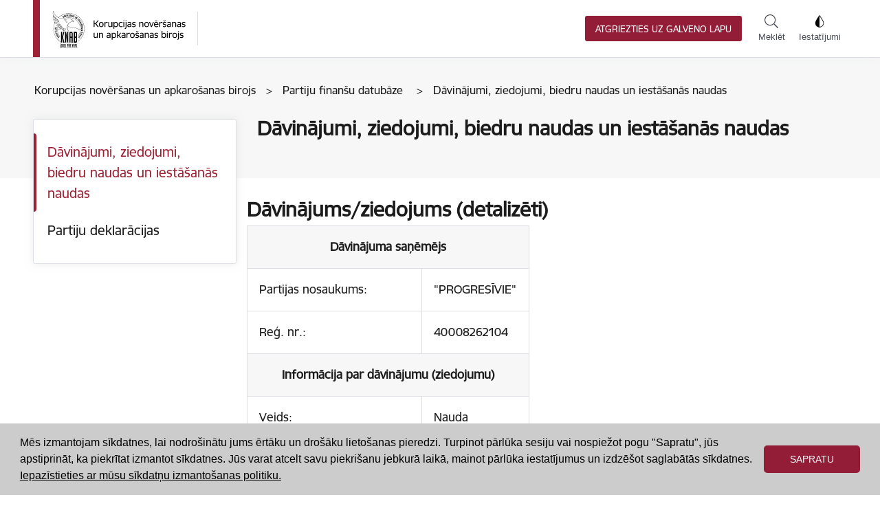

--- FILE ---
content_type: text/html
request_url: https://info.knab.gov.lv/lv/db/ziedojumi/?id=02062023-41487940
body_size: 5205
content:
<!DOCTYPE html>
<html>
<head>
    
<script>
  (function(w, d, s, l, i) {
    w[l] = w[l] || [];
    w[l].push({
      'gtm.start': new Date().getTime(),
      event: 'gtm.js'
    });
    var f = d.getElementsByTagName(s)[0],
      j = d.createElement(s),
      dl = l != 'dataLayer' ? '&l=' + l : '';
    j.async = true;
    j.src =
      'https://www.googletagmanager.com/gtm.js?id=' + i + dl;
    f.parentNode.insertBefore(j, f);
  })(window, document, 'script', 'dataLayer', 'GTM-5D2FWCK');
</script>

<meta charset="utf-8">
<meta http-equiv="X-UA-Compatible" content="IE=edge,chrome=1">
<meta name="format-detection" content="telephone=no">
<title>Dāvinājumi, ziedojumi, biedru naudas un iestāšanās naudas :: KNAB</title>
<meta name="description" content="">
<meta name="keywords" content="">
<meta name="copyright" content="KNAB, 2016">

<!-- Facebook Open Graph -->
<meta property="og:title" content="Dāvinājumi, ziedojumi, biedru naudas un iestāšanās naudas" />
<meta property="og:type" content="article" />
<meta property="og:url" content="http://info.knab.gov.lv/lv/db/ziedojumi/?id=02062023-41487940" />
<meta property="og:image" content="https://info.knab.gov.lv/assets/images/KNAB_logo.svg" />
<meta property="og:site_name" content="KNAB" />

<!-- Draugiem.lv -->
<meta name="dr:say:img" content="https://info.knab.gov.lv/assets/images/KNAB_logo.svg" />
<meta name="dr:say:title" content="Dāvinājumi, ziedojumi, biedru naudas un iestāšanās naudas" />

<!-- Twitter card -->
<meta name="twitter:card" content="summary_large_image">
<meta name="twitter:site" content="@KNABinforme">
<meta name="twitter:title" content="Dāvinājumi, ziedojumi, biedru naudas un iestāšanās naudas">
<meta name="twitter:description" content="">
<meta name="twitter:image" content="https://info.knab.gov.lv/assets/images/KNAB_logo.svg">

<!--<meta name="viewport" content="width=device-width, initial-scale=1, maximum-scale=1, user-scalable=yes">-->
<meta name="viewport" content="width=device-width">
<!--<link rel="shortcut icon" type="image/x-icon" href="/favicon.ico">-->

  <link rel="alternate" type="application/rss+xml" title="KNAB" href="https://info.knab.gov.lv/lv/rss/" />
<link href="https://fonts.googleapis.com/css?family=Hind+Siliguri:300,300i,400,400i,500,500i&amp;subset=cyrillic,cyrillic-ext,latin-ext" rel="stylesheet">
<link rel="preload" type="text/css" href="/assets/css/150/main_finances_150_white.css" as="style">
<link rel="preload" type="text/css" href="/assets/css/200/main_finances_200_white.css" as="style">
<link rel="preload" type="text/css" href="/assets/css/100/main_finances_100_black.css" as="style">
<link rel="preload" type="text/css" href="/assets/css/150/main_finances_150_black.css" as="style">
<link rel="preload" type="text/css" href="/assets/css/200/main_finances_200_black.css" as="style">
<link rel="preload" type="text/css" href="/assets/css/100/main_finances_100_black_yellow.css" as="style">
<link rel="preload" type="text/css" href="/assets/css/150/main_finances_150_black_yellow.css" as="style">
<link rel="preload" type="text/css" href="/assets/css/200/main_finances_200_black_yellow.css" as="style">
<link rel="preload" type="text/css" href="/assets/css/100/main_finances_100_yellow_black.css" as="style">
<link rel="preload" type="text/css" href="/assets/css/150/main_finances_150_yellow_black.css" as="style">
<link rel="preload" type="text/css" href="/assets/css/200/main_finances_200_yellow_black.css" as="style">
<link rel="stylesheet" type="text/css" href="/assets/css/standby_finances.css" media="screen, projection">
<link id="styleSheetLink" rel="stylesheet" type="text/css" href="/assets/css/100/main_finances_100_white.css" media="screen, projection">
<link rel="stylesheet" type="text/css" href="/assets/css/print.css" media="print">

<!--<link rel="stylesheet" type="text/css" href="/assets/css/mobile.css" media="screen, projection">-->
<!--[if lt IE 9]>
<script src="https://oss.maxcdn.com/libs/html5shiv/3.7.0/html5shiv.js"></script>
<script src="https://oss.maxcdn.com/libs/respond.js/1.4.2/respond.min.js"></script>
<![endif]-->
<script src="//ajax.googleapis.com/ajax/libs/jquery/1.8.3/jquery.min.js"></script>
<script type="text/javascript">
  var emAt = '@';
  var emDt = '.';
</script>
<script type="text/javascript" src="/assets/js/uri.js"></script>
<script type="text/javascript" src="/assets/js/prototypes.js"></script>
<script type="text/javascript" src="/assets/js/class.js"></script>
<script type="text/javascript" src="/assets/js/select2.full.min.js"></script>
<script type="text/javascript" src="/assets/js/main_new.js"></script>
<script>
  (function(i, s, o, g, r, a, m) {
    i['GoogleAnalyticsObject'] = r;
    i[r] = i[r] || function() {
      (i[r].q = i[r].q || []).push(arguments)
    }, i[r].l = 1 * new Date();
    a = s.createElement(o),
      m = s.getElementsByTagName(o)[0];
    a.async = 1;
    a.src = g;
    m.parentNode.insertBefore(a, m)
  })(window, document, 'script', '//www.google-analytics.com/analytics.js', 'ga');
  ga('create', 'UA-47406790-1', 'knab.gov.lv');
  ga('send', 'pageview');
</script>

<!-- <link rel="stylesheet" type="text/css" href="/assets/css/cookieconsent.min.css" /> -->
<script src="/assets/js/cookieconsent.min.js"></script>
<script>
  window.addEventListener("load", function() {
    window.cookieconsent.initialise({
      "palette": {
        "popup": {
          "background": "#ccc"
        },
        "button": {
          "background": "#931c37"
        }
      },
      "content": {
        "message": "Mēs izmantojam sīkdatnes, lai nodrošinātu jums ērtāku un drošāku lietošanas pieredzi. Turpinot pārlūka sesiju vai nospiežot pogu \"Sapratu\", jūs apstiprināt, ka piekrītat izmantot sīkdatnes. Jūs varat atcelt savu piekrišanu jebkurā laikā, mainot pārlūka iestatījumus un izdzēšot saglabātās sīkdatnes.",
        "dismiss": "Sapratu",
        "link": "Iepazīstieties ar mūsu sīkdatņu izmantošanas politiku.",
        "href": "/lv/knab/privatuma_politika/"
      }
    })
  });
</script></head>
<body id="view">
<noscript><iframe src="https://www.googletagmanager.com/ns.html?id=GTM-5D2FWCK" 
height="0" width="0" style="display:none;visibility:hidden"></iframe></noscript> 
<div id="wrap">
    <header>
        <div class="holder cf">
            <div class="header-wrapper">
  <div class="header-region" style="overflow-x: hidden;">
    <div class="header-logo-block">
      <div id="block-ministry-branding" class="block-system block-ministry-branding">
        <!-- <a href="/lv/" title="Korupcijas novēršanas un apkarošanas birojs" rel="home" class="site-logo logo-default" tabindex="0"> -->
        <a href="https://www.knab.gov.lv/lv/" title="Korupcijas novēršanas un apkarošanas birojs" rel="home" class="site-logo logo-default" tabindex="0">
          <img id="lv-herald" src="/assets/images/knab_logo_small.svg" alt="Korupcijas novēršanas un apkarošanas birojs" />
        </a>
      </div>
    </div>
    <div class="header-settings">
      <!-- <button id="return-to-main-page">Atgriezties uz galveno lapu</button> -->
      <a type="button" href="https://www.knab.gov.lv/lv/db" id="return-to-main-page">Atgriezties uz galveno lapu</a>
      <button id="search-button" class="header-settings-button" onclick="displayDropdown('search')">
        <img src="/assets/images/lupa.svg" alt="">
        Meklēt
      </button>
      <button id="accessability-button" class="header-settings-button" onclick="displayDropdown('accessability')">
        <img src="/assets/images/kontrasts.png" alt="">
        Iestatījumi
      </button>

      <button class="navbar-toggler collapsed" id="nav-button" type="button">
        <span class="navigation__icon">&nbsp;</span>
      </button>
    </div>
  </div>

  <div id="accessability" class="accessability-padding">
    <div>
      <h5 class="accessability-header accessability-header-first">
        Piekļūstams saturs
      </h5>
      <div class="accessability-read-button-div">
        <a class="settings-button-inactive">Viegli lasīt</a>
      </div>
    </div>
    <div class="font-size-div">
      <h5 class="accessability-header">Fonta izmērs</h5>
      <div class="accessability-font-button-div">
        <div>
          <button id="100-button" class="settings-button-inactive font-size-button" onclick="setFontSize('100')">
            100%
          </button>
        </div>
        <div>
          <button id="150-button" class="settings-button-inactive font-size-button" onclick="setFontSize('150')">
            150%
          </button>
        </div>
        <div>
          <button id="200-button" class="settings-button-inactive font-size-button" onclick="setFontSize('200')">
            200%
          </button>
        </div>
      </div>
    </div>
    <div>
      <h5 class="accessability-header">Kontrasts</h5>
      <div class="contrast-button-div">
        <button class="contrast contrast-white-button" onclick="setContrast('white')">
          <img class="eye-icon" src="/assets/images/contrastEye.svg" alt="" />
        </button>
        <button class="contrast contrast-black-button" onclick="setContrast('black')">
          <img class="eye-icon" src="/assets/images/contrastEye.svg" alt="" />
        </button>
        <button class="contrast contrast-yellow-black-button" onclick="setContrast('yellowBlack')">
          <img class="eye-icon" src="/assets/images/contrastEye.svg" alt="" />
        </button>
        <button class="contrast contrast-black-yellow-button" onclick="setContrast('blackYellow')">
          <img class="eye-icon" src="/assets/images/contrastEye.svg" alt="" />
        </button>
      </div>
    </div>
    <div class="accessability-bottom-div">
      <a class="settings-button-inactive" href="">Atsvaidzināt</a>
      <a class="settings-button-inactive" href="https://www.knab.gov.lv/lv/iespeju-raksturojums">Lasīt vairāk</a>
    </div>
  </div>

  <div id="search" class="search-box-container">
    <div class="search-box">
      <div class="input-wrap">
        <input class="search-input" id="search-field" type="text" required />
        <label class="search-label">Meklēt vietnē</label>
      </div>
      <button class="search-button" id="search-complete-button" onclick="searchQuery()">Meklēt</button>
      <button class="cancel-search" onclick="closeSearch()">Atcelt</button>
    </div>
    <div class="close-search-button-div">
      <button class="close-search-button" onclick="closeSearch()">
        <img src="/assets/images/cross_circle.png">
        Aizvērt
      </button>
    </div>
  </div>
</div>

<div id="search-background" class="search-background"></div>

<script>
  var element = document.getElementById("nav-button");
  element.onclick = function(event) {
    var submenu = document.getElementById("submenu");
    submenu.classList.toggle("active");
  };

  var styleSheetNameMap = new Map();
  styleSheetNameMap.set("1.6rem", "100");
  styleSheetNameMap.set("2.4rem", "150");
  styleSheetNameMap.set("3.2rem", "200");
  styleSheetNameMap.set("white", "white");
  styleSheetNameMap.set("black", "black");
  styleSheetNameMap.set("yellowBlack", "yellow_black");
  styleSheetNameMap.set("blackYellow", "black_yellow");

  var expires = new Date(Date.now() + 86400 * 1000).toUTCString();

  function getCookie(name) {
    var cookieArr = document.cookie.split(";");

    for (var i = 0; i < cookieArr.length; i++) {
      var cookiePair = cookieArr[i].split("=");

      if (name == cookiePair[0].trim()) {
        return decodeURIComponent(cookiePair[1]);
      }
    }
    return null;
  }

  function displayDropdown(id) {
    if (id !== "search") {
      document.getElementById(id).style.display =
        document.getElementById(id).style.display == "none" ||
        !document.getElementById(id).style.display ?
        "block" :
        "none";
    } else {
      document.getElementById("search-background").style.display =
        document.getElementById("search-background").style.display == "none" ||
        !document.getElementById("search-background").style.display ?
        "block" :
        "none";

      document.getElementById("search").style.display =
        document.getElementById("search").style.display == "none" ||
        !document.getElementById("search").style.display ?
        "block" :
        "none";
    }
  }

  function addCookie(cookie, value) {
    document.cookie =
      cookie +
      "=" +
      value +
      "; sameSite=None; Path=/; Secure; Expires=" +
      expires;
  }

  var searchInput = document.getElementById("search-field");

  searchInput.addEventListener("keydown", function(event) {
    if (event.keyCode === 13) {
      document.getElementById("search-complete-button").click();
    }
  });

  window.addEventListener('click', function(e) {
    if (document.getElementById('accessability').style.display !== "") {
      if (!document.getElementById('accessability').contains(e.target) && !document.getElementById('accessability-button').contains(e.target)) {
        document.getElementById('accessability').style.display = "none";
      }
    }
    if (document.getElementById('search').style.display !== "") {
      if (!document.getElementById('search').contains(e.target) && !document.getElementById('search-button').contains(e.target)) {
        closeSearch();
      }
    }
  });

  function searchQuery() {
    var searchParam = document.getElementById("search-field").value;
    window.location.href = "https://www.knab.gov.lv/lv/search?q=" + searchParam;
  }

  function closeSearch() {
    document.getElementById('search').style.display = "none";
    document.getElementById('search-background').style.display = "none";
  }

  function setContrast(value) {
    if (document.body.clientWidth < 750) {
      document
        .getElementById("styleSheetLink")
        .setAttribute(
          "href",
          "/assets/css/100/main_finances_100_" +
          styleSheetNameMap.get(value) +
          ".css"
        )
    } else {
      document
        .getElementById("styleSheetLink")
        .setAttribute(
          "href",
          "/assets/css/" +
          (getCookie("fontSize") ? getCookie("fontSize") : "100") +
          "/main_finances_" +
          (getCookie("fontSize") ? getCookie("fontSize") : "100") +
          "_" +
          styleSheetNameMap.get(value) +
          ".css"
        )
    }
    addCookie("contrast", value);
  }

  function setFontSize(value) {
    document
      .getElementById("styleSheetLink")
      .setAttribute(
        "href",
        "/assets/css/" +
        value +
        "/main_finances_" +
        value +
        "_" +
        styleSheetNameMap.get((getCookie("contrast") ? getCookie("contrast") : "white")) +
        ".css"
      )

    addCookie("fontSize", value);
    document.getElementById("100-button").className = (value === "100" ? "settings-button-active" : "settings-button-inactive") + " font-size-button";
    document.getElementById("150-button").className = (value === "150" ? "settings-button-active" : "settings-button-inactive") + " font-size-button";
    document.getElementById("200-button").className = (value === "200" ? "settings-button-active" : "settings-button-inactive") + " font-size-button";
  }

  window.onload = function() {
    if (document.body.clientWidth < 750) {
      var path = "/assets/css/100/main_finances_100_" +
        styleSheetNameMap.get((getCookie("contrast") ? getCookie("contrast") : "white")) +
        ".css";
    } else {
      var path = "/assets/css/" +
        (getCookie("fontSize") ? getCookie("fontSize") : "100") +
        "/main_finances_" +
        (getCookie("fontSize") ? getCookie("fontSize") : "100") +
        "_" +
        styleSheetNameMap.get((getCookie("contrast") ? getCookie("contrast") : "white")) +
        ".css";
    }


    document
      .getElementById("styleSheetLink")
      .setAttribute("href", path);

    document.getElementById("100-button").className = (getCookie("fontSize") === "100" ? "settings-button-active" : "settings-button-inactive") + " font-size-button";
    document.getElementById("150-button").className = (getCookie("fontSize") === "150" ? "settings-button-active" : "settings-button-inactive") + " font-size-button";
    document.getElementById("200-button").className = (getCookie("fontSize") === "200" ? "settings-button-active" : "settings-button-inactive") + " font-size-button";
  };

  window.onresize = function() {
    if (window.innerWidth < 750) {
      var path = "/assets/css/100/main_finances_100_" +
        styleSheetNameMap.get((getCookie("contrast") ? getCookie("contrast") : "white")) +
        ".css";
    } else {
      var path = "/assets/css/" +
        (getCookie("fontSize") ? getCookie("fontSize") : "100") +
        "/main_finances_" +
        (getCookie("fontSize") ? getCookie("fontSize") : "100") +
        "_" +
        styleSheetNameMap.get((getCookie("contrast") ? getCookie("contrast") : "white")) +
        ".css";
    }
    document
      .getElementById("styleSheetLink")
      .setAttribute("href", path);
  }
</script>        </div>
    </header>
    <nav id="main">
        <div class="holder">
                    </div>
</div>
</nav>
<div id="content-wrap" class="holder cf">
    <aside id="submenu">
        <nav>
            <ul><li class="active"><a  href="/lv/db/ziedojumi/">Dāvinājumi, ziedojumi, biedru naudas un iestāšanās naudas</a></li><li ><a  href="/lv/db/deklaracijas/">Partiju deklarācijas</a></li><li id="submenu-return-link"><a href="https://www.knab.gov.lv/lv/">Atgriezties uz galveno lapu</a></li>
            </ul>
        </nav>    </aside>
    <div id="content" class="cf">
        <div id="breadcrumbs">
  <small>Korupcijas novēršanas un apkarošanas birojs&nbsp;&nbsp;&nbsp;>&nbsp;&nbsp;&nbsp;Partiju finanšu datubāze
          &nbsp;&nbsp;&nbsp;>&nbsp;&nbsp;&nbsp;Dāvinājumi, ziedojumi, biedru naudas un iestāšanās naudas      </small>
</div>
  <article class="directory" id="directory-view">
    <h1><span>Dāvinājumi, ziedojumi, biedru naudas un iestāšanās naudas</span></h1>
      </article>
<script>
  function passToUrl() {
    var urlParams = new URLSearchParams(window.location.search);
    urlParams.set("recordsPerPage", document.getElementById("recordsPerPage").value);
    window.location.replace(window.location.href.split('?')[0] + '?' + urlParams);
  }
</script>
      <div id="donation" class="pdb-results">
      <h2>Dāvinājums/ziedojums (detalizēti)</h2>
      <table id="donation">
        <tbody>
          <tr>
            <th colspan="2">Dāvinājuma saņēmējs</th>
          </tr>
          <tr>
            <td>Partijas nosaukums:</td>
            <td>"PROGRESĪVIE"</td>
          </tr>
          <tr>
            <td>Reģ. nr.:</td>
            <td>40008262104</td>
          </tr>
          <tr>
            <th colspan="2">Informācija par dāvinājumu (ziedojumu)</th>
          </tr>
          <tr>
            <td>Veids:</td>
            <td>Nauda</td>
          </tr>
          <tr>
            <td>Vērtība:</td>
            <td>EUR 20.00</td>
          </tr>
          <tr>
            <td>Datums:</td>
            <td>23.05.2023</td>
          </tr>
          <tr>
            <th colspan="2">Dāvinātājs</th>
          </tr>
          <tr>
            <td>Nosaukums (vārds uzvārds):</td>
            <td>Ilmārs Birzleja</td>
          </tr>
          <tr>
            <td>P.K.:</td>
            <td>180391*****</td>
          </tr>
          <tr>
            <th colspan="2">Informāciju iesniedza</th>
          </tr>
          <tr>
            <td>Vārds, uzvārds:</td>
            <td></td>
          </tr>
          <tr>
            <td>Amats:</td>
            <td></td>
          </tr>
          <tr>
            <td>Datums:</td>
            <td></td>
          </tr>
        </tbody>
      </table>
    </div>
      </div>
</div>
<footer>
    <div class="holder cf">
        <p class="copyright">© 2021 Korupcijas novēršanas un apkarošanas birojs</p>
<script>
  var temp = document.querySelectorAll('input[list]');
  const urlSearchParams = new URLSearchParams(window.location.search);
  const params = Object.fromEntries(urlSearchParams.entries());
  for (var i = 0; i < temp.length; i++) {
    var id = temp[i].getAttribute('id').replace('-hidden', '');
    var name = temp[i].getAttribute('name').replace('-hidden', '');
    var list = temp[i].getAttribute('list');
    if (params[name]) {
      var options = document.querySelectorAll('#' + list + ' option');
      var hiddenInput = document.getElementById(id);
      for (var j = 0; j < options.length; j++) {
        var option = options[j];
        if (option.getAttribute('data-value') == params[name]) {
          temp[i].value = option.innerText;
          hiddenInput.value = params[name];
          break;
        }
      }
    }
    temp[i].addEventListener('input', function(e) {
      var id = this.getAttribute('id').replace('-hidden', '');
      var list = this.getAttribute('list');
      var options = document.querySelectorAll('#' + list + ' option');
      var hiddenInput = document.getElementById(id);
      var inputValue = this.value;
      hiddenInput.value = inputValue;

      for (var i = 0; i < options.length; i++) {
        var option = options[i];
        if (option.innerText === inputValue) {
          hiddenInput.value = option.getAttribute('data-value');
          break;
        }
      }
    });
  }
</script>    </div>
</footer>
</div>
</body>


--- FILE ---
content_type: text/css
request_url: https://info.knab.gov.lv/assets/css/150/main_finances_150_white.css
body_size: 5583
content:
/*
 * Temporary
 */
/* .header-settings-button {
  display: none;
} */
@font-face {
  font-family: "icomoon";
  src: url("../../fonts/icomoon.eot?1uga6n");
  src: url("../../fonts/icomoon.eot?#iefix1uga6n") format("embedded-opentype"),
    url("../../fonts/icomoon.ttf?1uga6n") format("truetype"),
    url("../../fonts/icomoon.woff?1uga6n") format("woff"),
    url("../../fonts/icomoon.svg?1uga6n#icomoon") format("svg");
  font-weight: normal;
  font-style: normal;
}
:root {
  --logo-color: #9d2235;
  --button-color: #931c37;
  --button-text-color: #f7f7f7;
  --font-color: rgb(28, 28, 28);
  --border-color: #dcdee4;
  --link-color: rgb(206, 40, 65);
  --brand-color01: #ce2841;
}
*,
*::after,
*::before {
  margin: 0;
  padding: 0;
  box-sizing: inherit;
}

a,
a:visited,
a:hover,
a:active {
  color: var(--link-color);
}

@font-face {
  font-family: "RobustaTLPro-Regular";
  src: url(/assets/fonts/356EBC_27_0.woff2) format("woff2"),
    url(/assets/fonts/356EBC_27_0.woff) format("woff");
  font-display: swap;
}
@font-face {
  font-family: "RobustaTLPro-Medium";
  src: url(/assets/fonts/356EBC_29_0.woff2) format("woff2"),
    url(/assets/fonts/356EBC_29_0.woff) format("woff");
  font-display: swap;
}
@font-face {
  font-family: "RobustaTLPro-Bold";
  src: url(/assets/fonts/356EBC_2B_0.woff2) format("woff2"),
    url(/assets/fonts/356EBC_2B_0.woff) format("woff");
  font-display: swap;
}
html {
  font-size: 62.5%;
}
body {
  box-sizing: border-box;
  margin: 0;
  font-family: "RobustaTLPro-Regular";
  font-weight: 400;
  font-size: 2.4rem;
  line-height: 1.6;
  color: rgb(28, 28, 28);
}

#wrap {
  flex-direction: column !important;
  display: flex !important;
}

.holder {
  max-width: 1215px;
  padding-right: 15px;
  padding-left: 15px;
  margin-right: auto;
  margin-left: auto;
}

/*
 *  HEADER
 */
header {
  position: absolute;
  z-index: 9999;
  border-bottom: 1px solid #dbdee4;
  height: 4.375em;
  background: #fff;
  position: fixed;
  top: 0;
  left: 0;
  width: 100%;
  box-shadow: 0 0 15px rgb(219 222 228 / 20%);
}
.header-region,
.header-settings {
  display: flex;
  display: -webkit-flex;
  display: -ms-flexbox;
  align-items: center;
}
.header-region {
  justify-content: space-between;
  overflow-x: scroll;
  overflow-y: hidden;
}

.header-wrapper {
  position: relative;
}

#block-ministry-branding {
  border-left: 10px solid var(--logo-color);
  height: 4.3125em;
  padding-left: 0.9375em;
  padding-right: 0.9375em;
  width: 240px;
  display: flex;
  display: -webkit-flex;
  display: -ms-flexbox;
  align-items: center;
  position: relative;
  display: inline-block;
}

#block-ministry-branding::after {
  content: "";
  position: absolute;
  width: 1px;
  height: 60%;
  top: 20%;
  right: 0;
  background-color: #dbdee4;
}

#lv-herald {
  width: 100%;
  height: 100%;
  object-fit: scale-down;
}

.header-logo-block {
  display: flex;
  display: -webkit-flex;
  display: -ms-flexbox;
  align-items: center;
}

#header-title {
  padding-left: 1.3333333333em;
  display: inline-block;
  font-size: 2rem;
  color: rgb(232, 232, 232);
  line-height: 1.333;
  text-transform: uppercase;
  margin: 0;
}

#return-to-main-page {
  background-color: var(--button-color);
  text-transform: uppercase;
  margin-left: 0.8666666667em;
  height: 2.8em;
  box-shadow: none;
  border-radius: 0.25rem;
  border: 1px solid transparent;
  padding: 0.7rem 0;
  color: var(--button-text-color);
  margin-right: 1em;
  font-size: 70%;
  text-decoration: none;
  font-weight: normal;
  text-align: center;
  width: 17em;
}
.iestat {
  width: 100%;
  height: 100%;
  object-fit: scale-down;
}
#breadcrumbs {
  display: block;
  margin: -3em 0 1em -36%;
}
#content-wrap::before {
  content: "";
  display: block;
  position: absolute;
  left: 0;
  /* margin: -6em -8em -4.5em 0em; */
  margin-top: -6em;
  margin-bottom: -4.5em;
  width: 100vw;
  height: 10.5em;
  background-color: #f7f7f7;
  z-index: -1000;
}

#nav-button {
  /* position: absolute;
  top: 0;
  right: 0; */
  height: 4.375em;
  width: 4.375em;
  /* font-size: 2rem; */
  /* color: #fff; */
  border-radius: unset;
  background: var(--logo-color);
  cursor: pointer;
  /* padding: 0.25rem 0.75rem; */
  /* line-height: 1; */
  border: 1px solid transparent;
  display: none;
}
#nav-button .navigation__icon {
  position: relative;
  margin-top: 1.2em;
}

#nav-button .navigation__icon,
#nav-button .navigation__icon::before,
#nav-button .navigation__icon::after {
  width: 3rem;
  height: 2px;
  background-color: white;
  display: inline-block;
}

#nav-button .navigation__icon::before,
#nav-button .navigation__icon::after {
  content: "";
  position: absolute;
  left: 0;
  transition: all 0.2s;
}

#nav-button .navigation__icon::before {
  top: -0.8rem;
}

#nav-button .navigation__icon::after {
  top: 0.8rem;
}

.header-settings-button {
  background-color: transparent;
  border: none;
  color: #4c5059;
  text-align: center;
  text-decoration: none;
  display: inline-block;
  cursor: pointer;
  padding: 0 10px 0 10px;
  font-size: 15px;
}

.header-settings-button:hover {
  color: var(--brand-color01);
}

.header-settings-button img {
  height: 30px;
}

.accessability-padding {
  padding: 20px;
  display: none;
  position: absolute;
  background-color: white;
  border-radius: 3px;
  width: 375px;
  box-shadow: 0 0 15px rgba(216, 218, 221, 0.5);
  top: 100%;
  border: 1px solid rgb(219, 222, 228);
  right: 0px;
}

.accessability-header {
  margin-bottom: 15px;
}

.accessability-header:not(.accessability-header-first) {
  margin-top: 15px;
}

.accessability-read-button-div {
  display: grid;
  grid-template-columns: 1fr 1fr;
}

.accessability-read-button-div a {
  text-align: center;
}

.accessability-font-button-div {
  display: grid;
  grid-template-columns: repeat(3, 1fr);
  column-gap: 10px;
}

.contrast-button-div {
  display: grid;
  grid-template-columns: 1fr 1fr;
  grid-template-rows: 1fr 1fr;
  column-gap: 10px;
}

a.settings-button-inactive {
  color: var(--logo-color);
  line-height: 1.5rem;
  font-size: 18.75px;
  display: flex;
  justify-content: center;
  align-items: center;
  text-decoration: none;
  padding-top: 12px;
  padding-bottom: 12px;
}

.settings-button-inactive {
  padding: 11.25px;
  background-color: white;
  font-size: 18.75px;
  border-radius: 3px;
  display: flex;
  justify-content: center;
  align-items: center;
  border: 1px solid var(--logo-color);
  cursor: pointer;
  color: var(--logo-color);
  width: 100%;
  height: 60px;
  border-radius: 3.5px;
}

a.settings-button-active {
  color: #95989f;
  line-height: 1.5rem;
  font-size: 18.75px;
  display: flex;
  justify-content: center;
  align-items: center;
  text-decoration: none;
  padding-top: 12px;
  padding-bottom: 12px;
}

.settings-button-active {
  padding: 11.25px;
  background-color: white;
  font-size: 18.75px;
  display: flex;
  justify-content: center;
  align-items: center;
  border: 1px solid #95989f;
  cursor: pointer;
  color: #95989f;
  width: 100%;
  height: 60px;
  border-radius: 3.5px;
}

.eye-icon {
  height: 2rem;
}

.contrast {
  margin-bottom: 6px;
  padding: 7px 11.25px;
  cursor: pointer;
  height: 60px;
  display: flex;
  justify-content: center;
  align-items: center;
}

.contrast-white-button {
  border: 1px solid #95989f;
  background-color: white;
  border-radius: 3px;
}

.contrast-white-button .eye-icon {
  filter: invert(66%) sepia(6%) saturate(315%) hue-rotate(184deg)
    brightness(91%) contrast(85%);
}

.contrast-black-button {
  border: 1px solid black;
  background-color: black;
  border-radius: 3px;
}

.contrast-black-button .eye-icon {
  filter: invert(100%) sepia(100%) saturate(0%) hue-rotate(288deg)
    brightness(102%) contrast(102%);
}

.contrast-yellow-black-button {
  border: 1px solid #f9f150;
  background-color: #f9f150;
  border-radius: 3px;
}

.contrast-yellow-black-button .eye-icon {
  filter: invert(7%) sepia(4%) saturate(48%) hue-rotate(319deg) brightness(106%)
    contrast(92%);
}

.contrast-black-yellow-button {
  border: 1px solid black;
  background-color: black;
  border-radius: 3px;
}

.contrast-black-yellow-button .eye-icon {
  filter: invert(82%) sepia(77%) saturate(412%) hue-rotate(350deg)
    brightness(105%) contrast(95%);
}

.accessability-bottom-div {
  display: grid;
  grid-template-columns: 1fr 1fr;
  column-gap: 10px;
  margin-top: 25px;
}

.accessability-header {
  margin-bottom: 18px;
  font-size: 20px;
}

.accessability-header:not(.accessability-header-first) {
  margin-top: 18px;
  font-size: 20px;
}

.language-padding {
  width: 87.5px;
  display: grid;
  grid-template-rows: repeat(3, 1fr);
  background-color: white;
  border-right: 1px solid #dbdee4;
  border-left: 1px solid #dbdee4;
  border-bottom: 1px solid #dbdee4;
  padding-bottom: 12px;
  padding-top: 7px;
  box-shadow: 0 0.8125em 0.9375em 0 rgba(216, 218, 221, 0.5);
}

.language-link {
  font-size: 15px;
  text-decoration: none;
  text-align: center;
  padding-bottom: 5px;
  padding-top: 5px;
  color: black;
  width: 100%;
  display: block;
}

.language-link:hover {
  color: var(--link-color);
}

.language-block {
  position: absolute;
  display: none;
  top: 90%;
  right: 87px;
}

.search-background {
  position: absolute;
  left: 0%;
  background-color: rgb(247, 247, 247, 0.95);
  width: 100vw;
  height: 100vh;
  display: none;
}

.search-box-container {
  width: 100%;
  height: 155px;
  position: absolute;
  top: 100%;
  display: block;
  z-index: 2;
  display: none;
}

.search-box {
  background-color: white;
  width: 100%;
  height: 100%;
  border: 1px solid #dbdee4;
  display: grid;
  grid-template-columns: 1fr 250px 70px;
  padding: 50px;
  padding-left: 100px;
  padding-right: 100px;
  column-gap: 20px;
  box-shadow: 0 0 15px rgba(216, 218, 221, 0.5);
}

.search-button {
  color: var(--button-text-color);
  background-color: var(--button-color);
  border-radius: 4px;
  font-size: 19px;
  border: none;
  cursor: pointer;
}

.cancel-search {
  border: none;
  background-color: white;
  color: var(--button-color);
  font-size: 19px;
  cursor: pointer;
}

.search-input {
  position: absolute;
  top: 0;
  border: 1px solid #dbdee4;
  border-radius: 3px;
  height: 100%;
  width: 100%;
  color: #000000;
  font-size: 19px;
  padding-left: 20px;
  box-shadow: none;
}

.search-input:focus + .search-label,
.search-input:valid + .search-label {
  font-size: 12px;
  color: var(--link-color);
  top: -10px;
  left: 10px;
  background: #ffffff;
  padding: 0px 5px 0px 5px;
}

.search-input:focus {
  border: 1px solid var(--link-color);
}

.search-input:valid.search-input:not(:focus) {
  border: 1px solid #dbdee4;
}

.search-input:valid.search-input:not(:focus) + .search-label {
  color: #4c5059;
}

.input-wrap {
  width: auto;
  height: auto;
  position: relative;
}

.input-wrap .search-label {
  font-size: 18px;
  color: #656870;
  padding: 12px;
  padding-left: 20px;
  position: absolute;
  top: 0;
  left: 0;
  transition: 0.2s ease all;
  -moz-transition: 0.2s ease all;
  -webkit-transition: 0.2s ease all;
  pointer-events: none;
}

.search-input:focus {
  outline: none;
}

.close-search-button-div {
  position: absolute;
  width: 100%;
  top: calc(100% + 30px);
  z-index: 2;
  display: flex;
  justify-content: center;
}

.close-search-button {
  background-color: transparent;
  border: none;
  font-size: 15px;
  color: rgb(76, 80, 89);
  cursor: pointer;
  display: flex;
  flex-direction: column;
  align-items: center;
}

#accessability-button {
  display: flex;
  flex-direction: column;
}

#accessability-button img {
  align-self: center;
  margin-bottom: 5px;
}

#accessability-button:hover img {
  filter: invert(30%) sepia(57%) saturate(4973%) hue-rotate(335deg)
    brightness(82%) contrast(96%);
}

#search-button {
  display: flex;
  flex-direction: column;
}

#search-button img {
  align-self: center;
  margin-bottom: 5px;
}

#search-button:hover img {
  filter: invert(30%) sepia(57%) saturate(4973%) hue-rotate(335deg)
    brightness(82%) contrast(96%);
}

.close-search-button img {
  width: 30px;
  padding-bottom: 5px;
}

@media screen and (max-width: 750px) {
  .font-size-div {
    display: none;
  }
}

/*
 *  SUBMENU
 */

#submenu {
  display: block;
  background: #fff;
  border: 1px solid #dbdee4;
  box-shadow: 0 0 0.9375rem rgb(216 218 221 / 50%);
  border-radius: 0.1875em;
  height: fit-content;
  flex: 0 0 25%;
  max-width: 25%;
}

#submenu ul {
  display: block;
  padding-top: 1.0625em;
  padding-bottom: 1.0625em;
  flex-direction: row;
  justify-content: space-around;
  padding-left: 0;
  margin-bottom: 0;
  list-style: none;
  flex-wrap: wrap;
  margin-top: 0;
}

#submenu li {
  background: none;
  position: relative;
  width: 100%;
}

#submenu li.active a,
#submenu li a:hover,
#submenu li a:active {
  color: var(--logo-color) !important;
}
#submenu li a,
#submenu li a:visited {
  padding: 0.625em 20px;
  /* line-height: 1rem; */
  /* font-size: 0.9375rem; */
  display: block;
  text-decoration: none;
  background-color: transparent;
  color: var(--font-color);
}
#submenu li.active:after,
#submenu li a:hover::after {
  left: 0;
  top: 0;
  bottom: 0;
  position: absolute;
  width: 0.25em;
  border-radius: 0 0.3125em 0.3125em 0;
  background: var(--logo-color);
  float: left;
  vertical-align: middle;
  margin-right: 0.625em;
  content: "";
}

#submenu.active {
  display: block;
  position: absolute;
  right: 0;
  top: 5em;
}
#submenu-return-link {
  display: none;
}
/*
 *  CONTENT
 */
#content-wrap {
  display: flex;
  display: -webkit-flex;
  display: -ms-flexbox;
  flex-wrap: wrap;
  margin-right: -15px;
  margin-left: -15px;
  max-width: 1215px;
  width: 100%;
  padding-right: 15px;
  padding-left: 15px;
  margin-right: auto;
  margin-left: auto;
  margin-top: 9em;
}
#content {
  flex: 0 0 75%;
  max-width: 75%;
  right: 0;
  padding-left: 15px;
  padding-right: 15px;
}

#content article {
  padding-left: 15px;
  padding-right: 15px;
  text-align: justify;
}

#content article h1 {
  margin-bottom: 2.5em;
}

#content p,
#content h4 {
  margin: 1.25rem 0;
  word-break: break-word;
  word-wrap: break-word;
}

#content .directory a,
#content .directory a:visited,
#content .directory a:active,
#content .directory a:hover {
  text-decoration: underline;
  color: var(--font-color);
}

#content ul {
  padding-left: 1.5em;
}

#content li::marker {
  color: var(--button-color);
  font-size: 150%;
}

.accordion {
  background-color: #f7f7f7;
  transition: background-color 0.3s linear, border-color 0.3s linear;
  border: 1px solid #f7f7f7;
  border-radius: 0.1875em;
  margin-bottom: 0;
  text-decoration: none;
  padding: 0.8125em 3.125em 0.8125em 1.5em;
  height: auto;
  cursor: pointer;
}

ul.accordion-content,
ul.accordion-content li::marker {
  list-style-image: url("../../images/pdf.svg");
}
#directory-view ul.accordion-content li,
#directory-view ul.accordion-content li a:visited,
#directory-view ul.accordion-content li a {
  color: var(--link-color);
}

.accordion.collapsed::after {
  content: url("../../images/up-black.svg");
  transform: rotate(180deg);
  float: right;
  margin-right: -3.3rem;
  transition-duration: 0.1s;
}
.accordion.expanded::after {
  content: url("../../images/up.svg");
  float: right;
  margin-right: -3.3rem;
  transition-duration: 0.1s;
}
.accordion-content.collapsed {
  display: none;
}
.accordion-content.expanded {
  display: block;
}

.table-wrap {
  overflow-x: scroll;
}

/*
 * FORM
 */
.pdb-search {
}
.pdb-search .form-group:nth-child(1) label,
.pdb-search .form-group:nth-child(2) label,
.pdb-search .form-group:nth-child(3) label {
  display: none;
}
.pdb-search .form-group.date:nth-child(4) label,
.pdb-search .form-group:nth-child(5) label,
.pdb-search .form-group:nth-child(6) label,
.pdb-search .form-group:nth-child(7) label {
  font-size: 66%;
  color: grey;
  margin-left: 0.5em;
  /* line-height: 0.66em; */
}
.pdb-search .form-group {
  display: inline-block;
}
.pdb-search .form-group select,
.pdb-search .form-group input {
  border: 1px solid var(--border-color);
  border-radius: 3px;
  outline: none;
  font-size: 19.5px;
}
.pdb-search .form-group:nth-child(1) {
  width: 100%;
  margin-bottom: 1.5em;
}
.pdb-search .form-group:nth-child(2),
.pdb-search .form-group:nth-child(3) {
  /* box-sizing: border-box; */
  width: calc(50% - 0.65em);
  margin-bottom: 1.5em;
}
.pdb-search .form-group:nth-child(2) {
  margin-right: 1em;
}

.pdb-search .form-group:nth-child(5),
.pdb-search .form-group:nth-child(7) {
  width: calc((100% - 2.1em) / 5 - 0.5em);
  margin-bottom: 1.5em;
}

.pdb-search .form-group.date:nth-child(4),
.pdb-search .form-group:nth-child(6) {
  width: calc((100% - 2.1em) / 5 + 0.5em);
  margin-bottom: 1.5em;
  margin: 0;
  padding: 0;
}
.pdb-search .form-group:nth-child(4) input,
.pdb-search .form-group:nth-child(5) input,
.pdb-search .form-group:nth-child(6) input,
.pdb-search .form-group:nth-child(7) input {
  border: none;
}

.pdb-search .form-group.date:nth-child(4),
.pdb-search .form-group:nth-child(6) {
  border: 1px solid var(--border-color);
  border-radius: 3px 0 0 3px;
  position: relative;
  min-width: 9em;
  margin-right: 0;
  box-sizing: border-box;
  float: left;
}
.pdb-search .form-group.date:nth-child(4) {
  padding-left: 3em;
}
.pdb-search .form-group:nth-child(6) {
  padding-left: 2.5em;
}
.pdb-search .form-group.date:nth-child(5),
.pdb-search .form-group:nth-child(7) {
  float: left;
  border: 1px solid var(--border-color);
  border-left: none;
  border-radius: 0 3px 3px 0;
  position: relative;
  padding-left: 0.5em;
  min-width: 6em;
  margin-left: 0;
  margin-right: calc(100% - 450px);
}

.pdb-search .form-group.date:nth-child(4)::before {
  content: "";
  background-image: url(../../images/calendar.png);
  filter: brightness(0) saturate(100%) invert(14%) sepia(56%) saturate(5241%)
    hue-rotate(335deg) brightness(77%) contrast(87%);
  background-repeat: no-repeat;
  background-size: 2em;
  width: 2em;
  height: 2em;
  position: absolute;
  top: 0.7em;
  left: 0.7em;
}
.pdb-search .form-group:nth-child(6)::before {
  content: "€";
  color: var(--logo-color);
  font-size: 2em;
  position: absolute;
  top: 0.1em;
  left: 0.35em;
}

.pdb-search input,
.pdb-search select {
  height: 2.5em;
  width: 100%;
  padding-left: 0.5em;
}
.pdb-search input option {
  overflow: hidden !important;
}

.pdb-search #search {
  background-color: var(--button-color);
  height: 2.8em;
  box-shadow: none;
  border-radius: 0.25rem;
  border: 1px solid transparent;
  text-align: center;
  /* min-width: 4em; */
  padding: 0.375rem 1em;
  color: var(--button-text-color);
  margin: 0.9em 0 1.5em 0;
}
.pdb-search .form-group:nth-child(8) {
  width: 300px;
  min-width: 4em;
}

.pdb-search .select2 {
  display: none;
}

.pdb-search .has-error input {
  color: red;
  font-weight: bold;
}
.pdb-search .has-error label {
  color: red !important;
}
.pdb-search .has-error {
  border-color: red;
}
.pdb-search .help-block {
  display: none;
}
.pdb-search a:last-child {
  display: inline-block;
}
.xlsx {
  margin-left: 1.75em;
}
.xlsx::before {
  content: "";
  background-image: url("../../images/xls.svg");
  background-repeat: no-repeat;
  background-size: 2em;
  width: 2em;
  height: 3em;
  transform: scale(1.25);
  margin: 0 0 0 -1.5em;
  position: absolute;
}
.download {
  margin-left: 1.75em;
}
.download::before {
  content: "";
  background-image: url("../../images/pdf.svg");
  background-repeat: no-repeat;
  background-size: 2em;
  width: 2em;
  height: 3em;
  transform: scale(0.5);
  margin: -0.75em 0 0 -2em;
  position: absolute;
}
/*
 * PAGINATION
 */
.paging ul {
  list-style: none;
}
.paging ul li {
  display: inline-block;
  margin: 0 0.3em;
}

.paging ul li a,
.paging ul li a:hover,
.paging ul li a:active,
.paging ul li a:visited {
  text-decoration: none;
  color: var(--font-color);
}
.paging ul li.active a {
  text-decoration: none;
  color: var(--button-color);
  border: 1px solid var(--button-color);
  border-radius: 50%;
  padding: 0.1em 0.4em;
}
.paging.cf.pageSizeDiv {
  display: flex;
  justify-content: space-between;
}
.recordsPerPage {
  display: flex;
  align-items: center;
}
.recordsPerPage label {
  margin-right: 1rem;
}
.recordsPerPage select {
  background-color: white;
  border: 1px solid var(--border-color);
  border-radius: 3px;
  height: 2.5em;
  padding-left: 0.5em;
  font-size: 19.5px;
}

/* 
 *  DECLARATIONS
 */
#declaration {
  padding-left: 15px;
}
#declaration h2 {
  margin-bottom: 1em;
}
#declaration table {
  margin-left: 0;
}

/* 
 *  DIRECTORY
 */

#directory-view ol {
  margin: 15em auto;
  display: flex;
  display: -webkit-flex;
  display: -ms-flexbox;
  /* flex-direction: column; */
  justify-content: center;
  /* align-items: center; */
  list-style-type: normal;
  list-style-position: inside;
  counter-reset: LIST-ITEMS 0;
}
#directory-view ol li {
  display: flex;
  display: -webkit-flex;
  display: -ms-flexbox;
  flex-direction: column;
  justify-content: space-between;
  /* width: calc((width - 8 rem) / 3); */
  display: inline-block;
  flex-grow: 1;
  flex-basis: 0;
  padding: 3rem 3rem 10rem 3rem;
  border: 2px solid #eeeff1;
  font-size: 1em;
  color: rgb(28, 28, 28);
  line-height: 1.6;
  text-align: justifyLeft;
  list-style-type: normal;
  list-style-position: inside;
  position: relative;
  text-align: justify;
}

#directory-view ol li h3 {
  margin: 0 0 1em 0;
  padding-left: 2em;
  text-indent: -2em;
  min-height: 5em;
  text-align: left;
  /* padding: 0 0 0 1em; */
}

#directory-view ol li h3::before {
  content: counter(LIST-ITEMS) ".";
  counter-increment: LIST-ITEMS;
  padding: 0.25em 0.4em 0.25em 0.4em;
  margin-right: 0.25em;
  /* font-style: italic; */
  font-weight: bold;
  border: 1px solid #ccc;
  border-radius: 50%;
  text-align: center;
}
#directory-view ol li:not(:nth-child(3n)) {
  margin-right: 4rem;
}
#directory-view ol li a,
#directory-view ol li a:visited,
#directory-view ol li a:hover,
#directory-view ol li a:active {
  display: block;
  text-align: center;
  width: calc(100% - 6rem);
  align-self: flex-end;
  border: 1px solid black;
  border-radius: 0.2em;
  text-decoration: none;
  color: black;
  padding: 0.5em;
  position: absolute;
  bottom: 0;
  margin: 0 0 3rem 0;
}

/*
 * TABLE
 */

table {
  border-collapse: collapse;
  font-size: 90%;
  margin-bottom: 3em;
}
table th {
  background-color: #f7f7f7;
  height: 3em;
}
table th,
table td {
  padding: 1em;
  border: 1px solid var(--border-color);
}
table a,
table a:active,
table a:hover,
table a:visited {
  text-decoration: none;
  color: var(--font-color);
}

table a.download,
table a.dowload:active,
table a.download:hover,
table a.download:visited {
  color: var(--link-color);
}

table a.download img {
  margin-right: 0.5em;
}

/*
 *  COOKIE CONSENT
 */

.cc-banner.cc-bottom {
  left: 0;
  right: 0;
  bottom: 0;
}
.cc-window.cc-banner {
  -ms-flex-align: center;
  align-items: center;
}

.cc-window.cc-banner {
  padding: 1em 1.8em;
  width: 100%;
  -ms-flex-direction: row;
  flex-direction: row;
}
.cc-bottom {
  bottom: 1em;
}
.cc-revoke,
.cc-window {
  position: fixed;
  overflow: hidden;
  box-sizing: border-box;
  font-family: Helvetica, Calibri, Arial, sans-serif;
  font-size: 16px;
  line-height: 1.5em;
  display: flex;
  display: -webkit-flex;
  display: -ms-flexbox;
  -ms-flex-wrap: nowrap;
  flex-wrap: nowrap;
  /* z-index: 9999; */
}
.cc-window {
  opacity: 1;
  transition: opacity 1s ease;
}
.cc-banner .cc-btn:last-child {
  min-width: 140px;
}
.cc-compliance > .cc-btn {
  -ms-flex: 1;
  flex: 1;
}
.cc-btn {
  display: block;
  padding: 0.4em 0.8em;
  font-size: 0.9em;
  font-weight: 700;
  border-width: 2px;
  border-style: solid;
  text-align: center;
  white-space: nowrap;
  color: var(--button-text-color);
  border-radius: 5px;
  text-transform: uppercase;
  font-weight: 300;
}
.cc-btn,
.cc-close,
.cc-link,
.cc-revoke {
  cursor: pointer;
}
.cc-message {
  margin-right: 1em;
}
.cc-invisible {
  opacity: 0;
}

/*
 *  ASIDE
 */

/*
 *  FOOTER
 */

footer {
  text-align: center;
  position: static;
}

.copyright {
  display: inline-block;
  border-top: 1px solid #dbdee4;
  padding-top: 1.5625em;
  padding-bottom: 1.75em;
  color: #71757e;
  /* font-size: 0.75rem; */
  width: 100%;
  margin-top: 50px;
}

/*
 *  MEDIA
 */

@media only screen and (max-width: 16em) {
  /* @content; */
}
@media only screen and (max-width: 22.5em) {
  /* @content; */
}
@media only screen and (max-width: 25em) {
  /* @content; */
}
@media only screen and (max-width: 520px) {
  .header-settings-button {
    display: none;
  }
}
@media only screen and (max-width: 750px) {
  html {
    font-size: 50%;
  }
  #return-to-main-page {
    display: none;
  }
  .pdb-search .form-group:nth-child(6) {
    clear: left;
  }
  .pdb-search .form-group:nth-child(5),
  .pdb-search .form-group:nth-child(7) {
    width: calc((100% - 2.1em) / 3 - 0.5em);
  }

  .pdb-search .form-group.date:nth-child(4),
  .pdb-search .form-group:nth-child(6) {
    width: calc((100% - 2.1em) / 3 + 0.5em);
  }
  #submenu-return-link {
    display: inline-block;
  }
}
/* } @else if $breakpoint == "xl" { */
@media only screen and (max-width: 900px) {
  html {
    font-size: 56.25%;
  }
  #nav-button {
    display: block;
  }
  #submenu {
    display: none;
    max-width: 250px;
  }
  #breadcrumbs {
    margin: -3em 0 1em 0;
  }
  #content {
    max-width: 100%;
    flex: 0 0 100%;
  }
}
@media only screen and (min-width: 1200px) {
  html {
    font-size: 75%;
  }
}
.pdb-results .order-desc a:before,
.pdb-results .order-asc a:before {
  font-family: "icomoon";
  content: "\e902";
  font-size: 0.625em;
  position: relative;
  margin-left: -15px;
  margin-right: 5px;
  line-height: 1em;
  display: inline-block;
  top: -1px;
  color: inherit;
}
.pdb-results .order-desc a:before {
  transform: rotate(-90deg);
}
.pdb-results .order-asc a:before {
  transform: rotate(90deg);
}


--- FILE ---
content_type: text/css
request_url: https://info.knab.gov.lv/assets/css/200/main_finances_200_white.css
body_size: 5543
content:
/*
 * Temporary
 */
/* .header-settings-button {
  display: none;
} */
@font-face {
  font-family: "icomoon";
  src: url("../../fonts/icomoon.eot?1uga6n");
  src: url("../../fonts/icomoon.eot?#iefix1uga6n") format("embedded-opentype"),
    url("../../fonts/icomoon.ttf?1uga6n") format("truetype"),
    url("../../fonts/icomoon.woff?1uga6n") format("woff"),
    url("../../fonts/icomoon.svg?1uga6n#icomoon") format("svg");
  font-weight: normal;
  font-style: normal;
}
:root {
  --logo-color: #9d2235;
  --button-color: #931c37;
  --button-text-color: #f7f7f7;
  --font-color: rgb(28, 28, 28);
  --border-color: #dcdee4;
  --link-color: rgb(206, 40, 65);
  --brand-color01: #ce2841;
}
*,
*::after,
*::before {
  margin: 0;
  padding: 0;
  box-sizing: inherit;
}

a,
a:visited,
a:hover,
a:active {
  color: var(--link-color);
}

@font-face {
  font-family: "RobustaTLPro-Regular";
  src: url(/assets/fonts/356EBC_27_0.woff2) format("woff2"),
    url(/assets/fonts/356EBC_27_0.woff) format("woff");
  font-display: swap;
}
@font-face {
  font-family: "RobustaTLPro-Medium";
  src: url(/assets/fonts/356EBC_29_0.woff2) format("woff2"),
    url(/assets/fonts/356EBC_29_0.woff) format("woff");
  font-display: swap;
}
@font-face {
  font-family: "RobustaTLPro-Bold";
  src: url(/assets/fonts/356EBC_2B_0.woff2) format("woff2"),
    url(/assets/fonts/356EBC_2B_0.woff) format("woff");
  font-display: swap;
}
html {
  font-size: 62.5%;
}
body {
  box-sizing: border-box;
  margin: 0;
  font-family: "RobustaTLPro-Regular";
  font-weight: 400;
  font-size: 3.2rem;
  line-height: 1.6;
  color: rgb(28, 28, 28);
}

#wrap {
  flex-direction: column !important;
  display: flex !important;
}

.holder {
  max-width: 1215px;
  padding-right: 15px;
  padding-left: 15px;
  margin-right: auto;
  margin-left: auto;
}

/*
 *  HEADER
 */
header {
  position: absolute;
  z-index: 9999;
  border-bottom: 1px solid #dbdee4;
  height: 4.375em;
  background: #fff;
  position: fixed;
  top: 0;
  left: 0;
  width: 100%;
  box-shadow: 0 0 15px rgb(219 222 228 / 20%);
}
.header-region,
.header-settings {
  display: flex;
  display: -webkit-flex;
  display: -ms-flexbox;
  align-items: center;
}
.header-region {
  justify-content: space-between;
  overflow-x: scroll;
  overflow-y: hidden;
}

.header-wrapper {
  position: relative;
}

#block-ministry-branding {
  border-left: 10px solid var(--logo-color);
  height: 4.3125em;
  padding-left: 0.9375em;
  padding-right: 0.9375em;
  width: 370px;
  display: flex;
  display: -webkit-flex;
  display: -ms-flexbox;
  align-items: center;
  position: relative;
  display: inline-block;
}

#block-ministry-branding::after {
  content: "";
  position: absolute;
  width: 1px;
  height: 60%;
  top: 20%;
  right: 0;
  background-color: #dbdee4;
}

#lv-herald {
  width: 100%;
  height: 100%;
  object-fit: scale-down;
}

.header-logo-block {
  display: flex;
  display: -webkit-flex;
  display: -ms-flexbox;
  align-items: center;
}

#header-title {
  padding-left: 1.3333333333em;
  display: inline-block;
  font-size: 2rem;
  color: rgb(232, 232, 232);
  line-height: 1.333;
  text-transform: uppercase;
  margin: 0;
}

#return-to-main-page {
  background-color: var(--button-color);
  text-transform: uppercase;
  margin-left: 0.8666666667em;
  height: 2.8em;
  box-shadow: none;
  border-radius: 0.25rem;
  border: 1px solid transparent;
  padding: 0.7rem 0;
  color: var(--button-text-color);
  margin-right: 1em;
  font-size: 70%;
  text-decoration: none;
  font-weight: normal;
  text-align: center;
  width: 17em;
}
.iestat {
  width: 100%;
  height: 100%;
  object-fit: scale-down;
}
#breadcrumbs {
  display: block;
  margin: -3em 0 1em -36%;
}
#content-wrap::before {
  content: "";
  display: block;
  position: absolute;
  left: 0;
  /* margin: -6em -8em -4.5em 0em; */
  margin-top: -6em;
  margin-bottom: -4.5em;
  width: 100vw;
  height: 10.5em;
  background-color: #f7f7f7;
  z-index: -1000;
}

#nav-button {
  /* position: absolute;
  top: 0;
  right: 0; */
  height: 4.375em;
  width: 4.375em;
  /* font-size: 2rem; */
  /* color: #fff; */
  border-radius: unset;
  background: var(--logo-color);
  cursor: pointer;
  /* padding: 0.25rem 0.75rem; */
  /* line-height: 1; */
  border: 1px solid transparent;
  display: none;
}
#nav-button .navigation__icon {
  position: relative;
  margin-top: 1.2em;
}

#nav-button .navigation__icon,
#nav-button .navigation__icon::before,
#nav-button .navigation__icon::after {
  width: 3rem;
  height: 2px;
  background-color: white;
  display: inline-block;
}

#nav-button .navigation__icon::before,
#nav-button .navigation__icon::after {
  content: "";
  position: absolute;
  left: 0;
  transition: all 0.2s;
}

#nav-button .navigation__icon::before {
  top: -0.8rem;
}

#nav-button .navigation__icon::after {
  top: 0.8rem;
}

.header-settings-button {
  background-color: transparent;
  border: none;
  color: #4c5059;
  text-align: center;
  text-decoration: none;
  display: inline-block;
  cursor: pointer;
  padding: 0 10px 0 10px;
  font-size: 20px;
}

.header-settings-button:hover {
  color: var(--brand-color01);
}

.header-settings-button img {
  height: 40px;
}

.accessability-padding {
  display: none;
  padding: 20px;
  position: absolute;
  background-color: white;
  border-radius: 3px;
  width: 810px;
  box-shadow: 0 0 15px rgba(216, 218, 221, 0.5);
  top: 100%;
  border: 1px solid rgb(219, 222, 228);
  right: 0px;
}

.accessability-read-button-div {
  display: grid;
  grid-template-columns: 1fr 1fr;
}

.accessability-read-button-div a {
  text-align: center;
}

.accessability-font-button-div {
  display: grid;
  grid-template-columns: repeat(3, 1fr);
  column-gap: 10px;
}

.contrast-button-div {
  display: grid;
  grid-template-columns: repeat(4, 1fr);
  column-gap: 10px;
}

a.settings-button-inactive {
  color: var(--logo-color);
  line-height: 1.5rem;
  font-size: 32px;
  display: flex;
  justify-content: center;
  align-items: center;
  text-decoration: none;
  padding-top: 12px;
  padding-bottom: 12px;
}

.settings-button-inactive {
  padding: 11.25px;
  background-color: white;
  font-size: 32px;
  display: flex;
  justify-content: center;
  align-items: center;
  border: 1px solid var(--logo-color);
  cursor: pointer;
  color: var(--logo-color);
  width: 100%;
  height: 90px;
  border-radius: 5.25px;
}

a.settings-button-active {
  color: #95989f;
  line-height: 1.5rem;
  font-size: 32px;
  display: flex;
  justify-content: center;
  align-items: center;
  text-decoration: none;
  padding-top: 12px;
  padding-bottom: 12px;
}

.settings-button-active {
  padding: 11.25px;
  background-color: white;
  font-size: 32px;
  display: flex;
  justify-content: center;
  align-items: center;
  border: 1px solid #95989f;
  cursor: pointer;
  color: #95989f;
  width: 100%;
  height: 90px;
  border-radius: 5.25px;
}

.eye-icon {
  height: 3.5rem;
}

.contrast {
  margin-bottom: 6px;
  padding: 7px 11.25px;
  border-radius: 5.25px;
  height: 95px;
  cursor: pointer;
}

.contrast-white-button {
  border: 1px solid #95989f;
  background-color: white;
}

.contrast-white-button .eye-icon {
  filter: invert(66%) sepia(6%) saturate(315%) hue-rotate(184deg)
    brightness(91%) contrast(85%);
}

.contrast-black-button {
  border: 1px solid black;
  background-color: black;
}

.contrast-black-button .eye-icon {
  filter: invert(100%) sepia(100%) saturate(0%) hue-rotate(288deg)
    brightness(102%) contrast(102%);
}

.contrast-yellow-black-button {
  border: 1px solid #f9f150;
  background-color: #f9f150;
}

.contrast-yellow-black-button .eye-icon {
  filter: invert(7%) sepia(4%) saturate(48%) hue-rotate(319deg) brightness(106%)
    contrast(92%);
}

.contrast-black-yellow-button {
  border: 1px solid black;
  background-color: black;
}

.contrast-black-yellow-button .eye-icon {
  filter: invert(82%) sepia(77%) saturate(412%) hue-rotate(350deg)
    brightness(105%) contrast(95%);
}

.accessability-bottom-div {
  display: grid;
  grid-template-columns: 1fr 1fr;
  column-gap: 10px;
  margin-top: 20px;
}

.accessability-header {
  margin-bottom: 8px;
  font-size: 32px;
}

.accessability-header:not(.accessability-header-first) {
  margin-top: 35px;
  font-size: 32px;
}

.language-padding {
  width: 110px;
  display: grid;
  grid-template-rows: repeat(3, 1fr);
  background-color: white;
  border-right: 1px solid #dbdee4;
  border-left: 1px solid #dbdee4;
  border-bottom: 1px solid #dbdee4;
  padding-bottom: 12px;
  padding-top: 7px;
  box-shadow: 0 0.8125em 0.9375em 0 rgba(216, 218, 221, 0.5);
}

.language-link {
  font-size: 20px;
  text-decoration: none;
  text-align: center;
  padding-bottom: 5px;
  padding-top: 5px;
  color: black;
  width: 100%;
  display: block;
}

.language-link:hover {
  color: var(--link-color);
}

.language-block {
  position: absolute;
  display: none;
  top: 90%;
  right: 113px;
}

.search-background {
  position: absolute;
  left: 0%;
  background-color: rgb(247, 247, 247, 0.95);
  width: 100vw;
  height: 100vh;
  display: none;
}

.search-box-container {
  width: 100%;
  height: 246px;
  position: absolute;
  top: 100%;
  display: block;
  z-index: 2;
  display: none;
}

.search-box {
  background-color: white;
  width: 100%;
  height: 100%;
  border: 1px solid #dbdee4;
  display: grid;
  grid-template-columns: 1fr 200px 100px;
  padding: 80px;
  padding-left: 100px;
  padding-right: 100px;
  column-gap: 20px;
  box-shadow: 0 0 15px rgba(216, 218, 221, 0.5);
}

.search-button {
  color: var(--button-text-color);
  background-color: var(--button-color);
  font-size: 30px;
  border: none;
  cursor: pointer;
  border-radius: 10px;
}

.cancel-search {
  border: none;
  background-color: white;
  color: var(--button-color);
  font-size: 30px;
  cursor: pointer;
}

.search-input {
  position: absolute;
  top: 0;
  border: 1px solid #dbdee4;
  height: 100%;
  width: 100%;
  color: #000000;
  font-size: 30px;
  padding-left: 20px;
  box-shadow: none;
  border-radius: 10px;
}

.search-input:focus + .search-label,
.search-input:valid + .search-label {
  font-size: 18px;
  color: var(--link-color);
  top: -15px;
  left: 10px;
  background: #ffffff;
  padding: 0px 5px 0px 5px;
}

.search-input:focus {
  border: 1px solid var(--link-color);
}

.search-input:valid.search-input:not(:focus) {
  border: 1px solid #dbdee4;
}

.search-input:valid.search-input:not(:focus) + .search-label {
  color: #4c5059;
}

.input-wrap {
  width: auto;
  height: auto;
  position: relative;
}

.input-wrap .search-label {
  font-size: 30px;
  color: #656870;
  padding: 18px;
  padding-left: 20px;
  position: absolute;
  top: 0;
  left: 0;
  transition: 0.2s ease all;
  -moz-transition: 0.2s ease all;
  -webkit-transition: 0.2s ease all;
  pointer-events: none;
}

.search-input:focus {
  outline: none;
}

.close-search-button-div {
  position: absolute;
  width: 100%;
  top: calc(100% + 30px);
  z-index: 2;
  display: flex;
  justify-content: center;
}

.close-search-button {
  background-color: transparent;
  border: none;
  font-size: 24px;
  color: rgb(76, 80, 89);
  cursor: pointer;
  display: flex;
  flex-direction: column;
  align-items: center;
}

#accessability-button {
  display: flex;
  flex-direction: column;
}

#accessability-button img {
  align-self: center;
  margin-bottom: 5px;
}

#accessability-button:hover img {
  filter: invert(30%) sepia(57%) saturate(4973%) hue-rotate(335deg)
    brightness(82%) contrast(96%);
}

#search-button {
  display: flex;
  flex-direction: column;
}

#search-button img {
  align-self: center;
  margin-bottom: 5px;
}

#search-button:hover img {
  filter: invert(30%) sepia(57%) saturate(4973%) hue-rotate(335deg)
    brightness(82%) contrast(96%);
}

.close-search-button img {
  width: 45px;
  padding-bottom: 5px;
}

@media screen and (max-width: 750px) {
  .font-size-div {
    display: none;
  }
}

.table-wrap {
  overflow-x: scroll;
}

/*
 *  SUBMENU
 */

#submenu {
  display: block;
  background: #fff;
  border: 1px solid #dbdee4;
  box-shadow: 0 0 0.9375rem rgb(216 218 221 / 50%);
  border-radius: 0.1875em;
  height: fit-content;
  flex: 0 0 25%;
  max-width: 25%;
}

#submenu ul {
  display: block;
  padding-top: 1.0625em;
  padding-bottom: 1.0625em;
  flex-direction: row;
  justify-content: space-around;
  padding-left: 0;
  margin-bottom: 0;
  list-style: none;
  flex-wrap: wrap;
  margin-top: 0;
}

#submenu li {
  background: none;
  position: relative;
  width: 100%;
}

#submenu li.active a,
#submenu li a:hover,
#submenu li a:active {
  color: var(--logo-color) !important;
}
#submenu li a,
#submenu li a:visited {
  padding: 0.625em 20px;
  /* line-height: 1rem; */
  /* font-size: 0.9375rem; */
  display: block;
  text-decoration: none;
  background-color: transparent;
  color: var(--font-color);
}
#submenu li.active:after,
#submenu li a:hover::after {
  left: 0;
  top: 0;
  bottom: 0;
  position: absolute;
  width: 0.25em;
  border-radius: 0 0.3125em 0.3125em 0;
  background: var(--logo-color);
  float: left;
  vertical-align: middle;
  margin-right: 0.625em;
  content: "";
}

#submenu.active {
  display: block;
  position: absolute;
  right: 0;
  top: 5em;
}
#submenu-return-link {
  display: none;
}
/*
 *  CONTENT
 */
#content-wrap {
  display: flex;
  display: -webkit-flex;
  display: -ms-flexbox;
  flex-wrap: wrap;
  margin-right: -15px;
  margin-left: -15px;
  max-width: 1215px;
  width: 100%;
  padding-right: 15px;
  padding-left: 15px;
  margin-right: auto;
  margin-left: auto;
  margin-top: 9em;
}
#content {
  flex: 0 0 75%;
  max-width: 75%;
  right: 0;
  padding-left: 15px;
  padding-right: 15px;
}

#content article {
  padding-left: 15px;
  padding-right: 15px;
  text-align: justify;
}

#content article h1 {
  margin-bottom: 2.5em;
}

#content p,
#content h4 {
  margin: 1.25rem 0;
  word-break: break-word;
  word-wrap: break-word;
}

#content .directory a,
#content .directory a:visited,
#content .directory a:active,
#content .directory a:hover {
  text-decoration: underline;
  color: var(--font-color);
}

#content ul {
  padding-left: 1.5em;
}

#content li::marker {
  color: var(--button-color);
  font-size: 150%;
}

.accordion {
  background-color: #f7f7f7;
  transition: background-color 0.3s linear, border-color 0.3s linear;
  border: 1px solid #f7f7f7;
  border-radius: 0.1875em;
  margin-bottom: 0;
  text-decoration: none;
  padding: 0.8125em 3.125em 0.8125em 1.5em;
  height: auto;
  cursor: pointer;
}

ul.accordion-content,
ul.accordion-content li::marker {
  list-style-image: url("../../images/pdf.svg");
}
#directory-view ul.accordion-content li,
#directory-view ul.accordion-content li a:visited,
#directory-view ul.accordion-content li a {
  color: var(--link-color);
}

.accordion.collapsed::after {
  content: url("../../images/up-black.svg");
  transform: rotate(180deg);
  float: right;
  margin-right: -3.3rem;
  transition-duration: 0.1s;
}
.accordion.expanded::after {
  content: url("../../images/up.svg");
  float: right;
  margin-right: -3.3rem;
  transition-duration: 0.1s;
}
.accordion-content.collapsed {
  display: none;
}
.accordion-content.expanded {
  display: block;
}

/*
 * FORM
 */
.pdb-search {
}
.pdb-search .form-group:nth-child(1) label,
.pdb-search .form-group:nth-child(2) label,
.pdb-search .form-group:nth-child(3) label {
  display: none;
}
.pdb-search .form-group.date:nth-child(4) label,
.pdb-search .form-group:nth-child(5) label,
.pdb-search .form-group:nth-child(6) label,
.pdb-search .form-group:nth-child(7) label {
  font-size: 66%;
  color: grey;
  margin-left: 0.5em;
  /* line-height: 0.66em; */
}
.pdb-search .form-group {
  display: inline-block;
}
.pdb-search .form-group select,
.pdb-search .form-group input {
  border: 1px solid var(--border-color);
  border-radius: 3px;
  outline: none;
  font-size: 26px;
}
.pdb-search .form-group:nth-child(1) {
  width: 100%;
  margin-bottom: 1.5em;
}
.pdb-search .form-group:nth-child(2),
.pdb-search .form-group:nth-child(3) {
  /* box-sizing: border-box; */
  width: calc(50% - 0.65em);
  margin-bottom: 1.5em;
}
.pdb-search .form-group:nth-child(2) {
  margin-right: 1em;
}

.pdb-search .form-group:nth-child(5),
.pdb-search .form-group:nth-child(7) {
  width: calc((100% - 2.1em) / 5 - 0.5em);
  margin-bottom: 1.5em;
}

.pdb-search .form-group.date:nth-child(4),
.pdb-search .form-group:nth-child(6) {
  width: calc((100% - 2.1em) / 5 + 0.5em);
  margin-bottom: 1.5em;
  margin: 0;
  padding: 0;
}
.pdb-search .form-group:nth-child(4) input,
.pdb-search .form-group:nth-child(5) input,
.pdb-search .form-group:nth-child(6) input,
.pdb-search .form-group:nth-child(7) input {
  border: none;
}

.pdb-search .form-group.date:nth-child(4),
.pdb-search .form-group:nth-child(6) {
  border: 1px solid var(--border-color);
  border-radius: 3px 0 0 3px;
  position: relative;
  min-width: 9em;
  margin-right: 0;
  box-sizing: border-box;
  float: left;
}
.pdb-search .form-group.date:nth-child(4) {
  padding-left: 3em;
}
.pdb-search .form-group:nth-child(6) {
  padding-left: 2.5em;
}
.pdb-search .form-group.date:nth-child(5),
.pdb-search .form-group:nth-child(7) {
  float: left;
  border: 1px solid var(--border-color);
  border-left: none;
  border-radius: 0 3px 3px 0;
  position: relative;
  padding-left: 0.5em;
  min-width: 6em;
  margin-left: 0;
  margin-right: calc(100% - 600px);
}

.pdb-search .form-group.date:nth-child(4)::before {
  content: "";
  background-image: url(../../images/calendar.png);
  filter: invert(22%) sepia(93%) saturate(2038%) hue-rotate(327deg)
    brightness(62%) contrast(96%);
  background-repeat: no-repeat;
  background-size: 2em;
  width: 2em;
  height: 2em;
  position: absolute;
  top: 0.7em;
  left: 0.7em;
}
.pdb-search .form-group:nth-child(6)::before {
  content: "€";
  color: var(--logo-color);
  font-size: 2em;
  position: absolute;
  top: 0.1em;
  left: 0.35em;
}

.pdb-search input,
.pdb-search select {
  height: 2.5em;
  width: 100%;
  padding-left: 0.5em;
}
.pdb-search input option {
  overflow: hidden !important;
}

.pdb-search #search {
  background-color: var(--button-color);
  height: 2.8em;
  box-shadow: none;
  border-radius: 0.25rem;
  border: 1px solid transparent;
  text-align: center;
  /* min-width: 4em; */
  padding: 0.375rem 1em;
  color: var(--button-text-color);
  margin: 0.9em 0 1.5em 0;
}
.pdb-search .form-group:nth-child(8) {
  width: 500px;
  min-width: 4em;
}

.pdb-search .select2 {
  display: none;
}

.pdb-search .has-error input {
  color: red;
  font-weight: bold;
}
.pdb-search .has-error label {
  color: red !important;
}
.pdb-search .has-error {
  border-color: red;
}
.pdb-search .help-block {
  display: none;
}
.pdb-search a:last-child {
  display: inline-block;
}
.xlsx {
  margin-left: 1.75em;
}
.xlsx::before {
  content: "";
  background-image: url("../../images/xls.svg");
  background-repeat: no-repeat;
  background-size: 1em;
  width: 1em;
  height: 1em;
  transform: scale(1.5);
  margin: 0.25em 0 0 -1.5em;
  position: absolute;
}
.download {
  margin-left: 1.75em;
}
.download::before {
  content: "";
  background-image: url("../../images/pdf.svg");
  background-repeat: no-repeat;
  background-size: 2em;
  width: 2em;
  height: 3em;
  transform: scale(0.5);
  margin: -0.75em 0 0 -2em;
  position: absolute;
}
/*
 * PAGINATION
 */
.paging ul {
  list-style: none;
}
.paging ul li {
  display: inline-block;
  margin: 0 0.3em;
}

.paging ul li a,
.paging ul li a:hover,
.paging ul li a:active,
.paging ul li a:visited {
  text-decoration: none;
  color: var(--font-color);
}
.paging ul li.active a {
  text-decoration: none;
  color: var(--button-color);
  border: 1px solid var(--button-color);
  border-radius: 50%;
  padding: 0.1em 0.4em;
}
.paging.cf.pageSizeDiv {
  display: flex;
  justify-content: space-between;
}
.recordsPerPage {
  display: flex;
  align-items: center;
}
.recordsPerPage label {
  margin-right: 1rem;
}
.recordsPerPage select {
  background-color: white;
  border: 1px solid var(--border-color);
  border-radius: 3px;
  height: 2.5em;
  padding-left: 0.5em;
  font-size: 26px;
}

/* 
 *  DECLARATIONS
 */
#declaration {
  padding-left: 15px;
}
#declaration h2 {
  margin-bottom: 1em;
}
#declaration table {
  margin-left: 0;
}

/* 
 *  DIRECTORY
 */

#directory-view ol {
  margin: 15em auto;
  display: flex;
  display: -webkit-flex;
  display: -ms-flexbox;
  /* flex-direction: column; */
  justify-content: center;
  /* align-items: center; */
  list-style-type: normal;
  list-style-position: inside;
  counter-reset: LIST-ITEMS 0;
}
#directory-view ol li {
  display: flex;
  display: -webkit-flex;
  display: -ms-flexbox;
  flex-direction: column;
  justify-content: space-between;
  /* width: calc((width - 8 rem) / 3); */
  display: inline-block;
  flex-grow: 1;
  flex-basis: 0;
  padding: 3rem 3rem 10rem 3rem;
  border: 2px solid #eeeff1;
  font-size: 1em;
  color: rgb(28, 28, 28);
  line-height: 1.6;
  text-align: justifyLeft;
  list-style-type: normal;
  list-style-position: inside;
  position: relative;
  text-align: justify;
}

#directory-view ol li h3 {
  margin: 0 0 1em 0;
  padding-left: 2em;
  text-indent: -2em;
  min-height: 5em;
  text-align: left;
  /* padding: 0 0 0 1em; */
}

#directory-view ol li h3::before {
  content: counter(LIST-ITEMS) ".";
  counter-increment: LIST-ITEMS;
  padding: 0.25em 0.4em 0.25em 0.4em;
  margin-right: 0.25em;
  /* font-style: italic; */
  font-weight: bold;
  border: 1px solid #ccc;
  border-radius: 50%;
  text-align: center;
}
#directory-view ol li:not(:nth-child(3n)) {
  margin-right: 4rem;
}
#directory-view ol li a,
#directory-view ol li a:visited,
#directory-view ol li a:hover,
#directory-view ol li a:active {
  display: block;
  text-align: center;
  width: calc(100% - 6rem);
  align-self: flex-end;
  border: 1px solid black;
  border-radius: 0.2em;
  text-decoration: none;
  color: black;
  padding: 0.5em;
  position: absolute;
  bottom: 0;
  margin: 0 0 3rem 0;
}

/*
 * TABLE
 */

table {
  border-collapse: collapse;
  font-size: 90%;
  margin-bottom: 3em;
}
table th {
  background-color: #f7f7f7;
  height: 3em;
}
table th,
table td {
  padding: 1em;
  border: 1px solid var(--border-color);
}
table a,
table a:active,
table a:hover,
table a:visited {
  text-decoration: none;
  color: var(--font-color);
}

table a.download,
table a.dowload:active,
table a.download:hover,
table a.download:visited {
  color: var(--link-color);
}

table a.download img {
  margin-right: 0.5em;
}

/*
 *  COOKIE CONSENT
 */

.cc-banner.cc-bottom {
  left: 0;
  right: 0;
  bottom: 0;
}
.cc-window.cc-banner {
  -ms-flex-align: center;
  align-items: center;
}

.cc-window.cc-banner {
  padding: 1em 1.8em;
  width: 100%;
  -ms-flex-direction: row;
  flex-direction: row;
}
.cc-bottom {
  bottom: 1em;
}
.cc-revoke,
.cc-window {
  position: fixed;
  overflow: hidden;
  box-sizing: border-box;
  font-family: Helvetica, Calibri, Arial, sans-serif;
  font-size: 16px;
  line-height: 1.5em;
  display: flex;
  display: -webkit-flex;
  display: -ms-flexbox;
  -ms-flex-wrap: nowrap;
  flex-wrap: nowrap;
  /* z-index: 9999; */
}
.cc-window {
  opacity: 1;
  transition: opacity 1s ease;
}
.cc-banner .cc-btn:last-child {
  min-width: 140px;
}
.cc-compliance > .cc-btn {
  -ms-flex: 1;
  flex: 1;
}
.cc-btn {
  display: block;
  padding: 0.4em 0.8em;
  font-size: 0.9em;
  font-weight: 700;
  border-width: 2px;
  border-style: solid;
  text-align: center;
  white-space: nowrap;
  color: var(--button-text-color);
  border-radius: 5px;
  text-transform: uppercase;
  font-weight: 300;
}
.cc-btn,
.cc-close,
.cc-link,
.cc-revoke {
  cursor: pointer;
}
.cc-message {
  margin-right: 1em;
}
.cc-invisible {
  opacity: 0;
}

/*
 *  ASIDE
 */

/*
 *  FOOTER
 */

footer {
  text-align: center;
  position: static;
}

.copyright {
  display: inline-block;
  border-top: 1px solid #dbdee4;
  padding-top: 1.5625em;
  padding-bottom: 1.75em;
  color: #71757e;
  /* font-size: 0.75rem; */
  width: 100%;
  margin-top: 50px;
}

/*
 *  MEDIA
 */

@media only screen and (max-width: 16em) {
  /* @content; */
}
@media only screen and (max-width: 22.5em) {
  /* @content; */
}
@media only screen and (max-width: 25em) {
  /* @content; */
}
@media only screen and (max-width: 520px) {
  .header-settings-button {
    display: none;
  }
}
@media only screen and (max-width: 750px) {
  html {
    font-size: 50%;
  }
  #return-to-main-page {
    display: none;
  }
  .pdb-search .form-group:nth-child(6) {
    clear: left;
  }
  .pdb-search .form-group:nth-child(5),
  .pdb-search .form-group:nth-child(7) {
    width: calc((100% - 2.1em) / 3 - 0.5em);
  }

  .pdb-search .form-group.date:nth-child(4),
  .pdb-search .form-group:nth-child(6) {
    width: calc((100% - 2.1em) / 3 + 0.5em);
  }
  #submenu-return-link {
    display: inline-block;
  }
}
/* } @else if $breakpoint == "xl" { */
@media only screen and (max-width: 900px) {
  html {
    font-size: 56.25%;
  }
  #nav-button {
    display: block;
  }
  #submenu {
    display: none;
    max-width: 250px;
  }
  #breadcrumbs {
    margin: -3em 0 1em 0;
  }
  #content {
    max-width: 100%;
    flex: 0 0 100%;
  }
}
@media only screen and (min-width: 1200px) {
  html {
    font-size: 75%;
  }
}
.pdb-results .order-desc a:before,
.pdb-results .order-asc a:before {
  font-family: "icomoon";
  content: "\e902";
  font-size: 0.625em;
  position: relative;
  margin-left: -15px;
  margin-right: 5px;
  line-height: 1em;
  display: inline-block;
  top: -1px;
  color: inherit;
}
.pdb-results .order-desc a:before {
  transform: rotate(-90deg);
}
.pdb-results .order-asc a:before {
  transform: rotate(90deg);
}


--- FILE ---
content_type: text/css
request_url: https://info.knab.gov.lv/assets/css/100/main_finances_100_black_yellow.css
body_size: 5407
content:
/*
 * Temporary
 */
/* .header-settings-button {
  display: none;
} */
@font-face {
  font-family: "icomoon";
  src: url("../../fonts/icomoon.eot?1uga6n");
  src: url("../../fonts/icomoon.eot?#iefix1uga6n") format("embedded-opentype"),
    url("../../fonts/icomoon.ttf?1uga6n") format("truetype"),
    url("../../fonts/icomoon.woff?1uga6n") format("woff"),
    url("../../fonts/icomoon.svg?1uga6n#icomoon") format("svg");
  font-weight: normal;
  font-style: normal;
}

:root {
  --logo-color: #fff86e;
  --button-color: black;
  --button-text-color: #fff86e;
  --font-color: #fff86e;
  --border-color: #fff86e;
  --link-color: #fff86e;
  --brand-color01: #fff86e;
}
*,
*::after,
*::before {
  margin: 0;
  padding: 0;
  box-sizing: inherit;
}

a,
a:visited,
a:hover,
a:active {
  color: var(--link-color);
}

@font-face {
  font-family: "RobustaTLPro-Regular";
  src: url(/assets/fonts/356EBC_27_0.woff2) format("woff2"),
    url(/assets/fonts/356EBC_27_0.woff) format("woff");
  font-display: swap;
}
@font-face {
  font-family: "RobustaTLPro-Medium";
  src: url(/assets/fonts/356EBC_29_0.woff2) format("woff2"),
    url(/assets/fonts/356EBC_29_0.woff) format("woff");
  font-display: swap;
}
@font-face {
  font-family: "RobustaTLPro-Bold";
  src: url(/assets/fonts/356EBC_2B_0.woff2) format("woff2"),
    url(/assets/fonts/356EBC_2B_0.woff) format("woff");
  font-display: swap;
}
html {
  font-size: 62.5%;
  background-color: black;
}
body {
  box-sizing: border-box;
  margin: 0;
  font-family: "RobustaTLPro-Regular";
  font-weight: 400;
  font-size: 1.6rem;
  line-height: 1.6;
  color: #fff86e;
}

#wrap {
  flex-direction: column !important;
  display: flex !important;
}

.holder {
  max-width: 1215px;
  padding-right: 15px;
  padding-left: 15px;
  margin-right: auto;
  margin-left: auto;
}

/*
 *  HEADER
 */
header {
  position: absolute;
  z-index: 9999;
  border-bottom: 1px solid #fff86e;
  height: 4.375em;
  background: black;
  position: fixed;
  top: 0;
  left: 0;
  width: 100%;
  box-shadow: 0 0 15px rgb(219 222 228 / 20%);
}
.header-region,
.header-settings {
  display: flex;
  display: -webkit-flex;
  display: -ms-flexbox;
  align-items: center;
}
.header-region {
  justify-content: space-between;
  overflow-x: scroll;
  overflow-y: hidden;
}

.header-wrapper {
  position: relative;
}

#block-ministry-branding {
  border-left: 10px solid var(--logo-color);
  height: 4.3125em;
  padding-left: 0.9375em;
  padding-right: 0.9375em;
  width: 240px;
  display: flex;
  display: -webkit-flex;
  display: -ms-flexbox;
  align-items: center;
  position: relative;
  display: inline-block;
}

#block-ministry-branding::after {
  content: "";
  position: absolute;
  width: 1px;
  height: 60%;
  top: 20%;
  right: 0;
  background-color: #dbdee4;
}

#lv-herald {
  width: 100%;
  height: 100%;
  object-fit: scale-down;
  filter: invert(92%) sepia(22%) saturate(1148%) hue-rotate(337deg)
    brightness(109%) contrast(108%);
}

.header-logo-block {
  display: flex;
  display: -webkit-flex;
  display: -ms-flexbox;
  align-items: center;
}

#header-title {
  padding-left: 1.3333333333em;
  display: inline-block;
  font-size: 2rem;
  color: rgb(232, 232, 232);
  line-height: 1.333;
  text-transform: uppercase;
  margin: 0;
}

#return-to-main-page {
  background-color: var(--button-color);
  text-transform: uppercase;
  margin-left: 0.8666666667em;
  height: 2.8em;
  box-shadow: none;
  border-radius: 0.25rem;
  border: 1px solid #fff86e;
  padding: 0.7rem 0;
  color: var(--button-text-color);
  margin-right: 1em;
  font-size: 70%;
  text-decoration: none;
  font-weight: normal;
  text-align: center;
  width: 17em;
}
.iestat {
  width: 100%;
  height: 100%;
  object-fit: scale-down;
}
#breadcrumbs {
  display: block;
  margin: -3em 0 1em -36%;
}
#content-wrap::before {
  content: "";
  display: block;
  position: absolute;
  left: 0;
  /* margin: -6em -8em -4.5em 0em; */
  margin-top: -6em;
  margin-bottom: -4.5em;
  width: 100vw;
  height: 10.5em;
  background-color: #222222;
  z-index: -1000;
}

#nav-button {
  /* position: absolute;
  top: 0;
  right: 0; */
  height: 4.375em;
  width: 4.375em;
  /* font-size: 2rem; */
  /* color: #fff; */
  border-radius: unset;
  background: var(--logo-color);
  cursor: pointer;
  /* padding: 0.25rem 0.75rem; */
  /* line-height: 1; */
  border: 1px solid transparent;
  display: none;
}
#nav-button .navigation__icon {
  position: relative;
  margin-top: 1.2em;
}

#nav-button .navigation__icon,
#nav-button .navigation__icon::before,
#nav-button .navigation__icon::after {
  width: 3rem;
  height: 2px;
  background-color: white;
  display: inline-block;
  background-color: black;
}

#nav-button .navigation__icon::before,
#nav-button .navigation__icon::after {
  content: "";
  position: absolute;
  left: 0;
  transition: all 0.2s;
}

#nav-button .navigation__icon::before {
  top: -0.8rem;
}

#nav-button .navigation__icon::after {
  top: 0.8rem;
}

.header-settings-button {
  background-color: transparent;
  border: none;
  color: #fff86e;
  text-align: center;
  text-decoration: none;
  display: inline-block;
  cursor: pointer;
  padding: 0 10px 0 10px;
}

.header-settings-button img {
  height: 20px;
}

.accessability-padding {
  padding: 20px;
  display: none;
  position: absolute;
  background-color: black;
  border-radius: 3px;
  width: 300px;
  top: 100%;
  border: 1px solid #fff86e;
  right: 0px;
}

.accessability-header {
  margin-bottom: 15px;
}

.accessability-header:not(.accessability-header-first) {
  margin-top: 15px;
}

.accessability-read-button-div {
  display: grid;
  grid-template-columns: 1fr 1fr;
}

.accessability-read-button-div a {
  text-align: center;
}

.accessability-font-button-div {
  display: grid;
  grid-template-columns: repeat(3, 1fr);
  column-gap: 10px;
}

.contrast-button-div {
  display: grid;
  grid-template-columns: repeat(3, 1fr);
  grid-template-rows: 1fr 1fr;
  column-gap: 10px;
}

a.settings-button-inactive {
  color: var(--logo-color);
  line-height: 1.5rem;
  text-align: center;
  display: flex;
  text-decoration: none;
  align-items: center;
  justify-content: center;
}

.settings-button-inactive {
  padding: 11.25px;
  background-color: black;
  border-radius: 3px;
  border: 1px solid #fff86e;
  cursor: pointer;
  color: black;
  width: 100%;
  height: 50px;
  font-size: 15px;
}

.settings-button-inactive.font-size-button {
  color: black;
  background-color: #fff86e;
}

a.settings-button-active {
  color: #95989f;
  line-height: 1.5rem;
  text-align: center;
  display: flex;
  text-decoration: none;
  align-items: center;
  justify-content: center;
}

.settings-button-active {
  padding: 11.25px;
  background-color: black;
  border-radius: 3px;
  border: 1px solid #fff86e;
  cursor: pointer;
  color: #fff86e;
  width: 100%;
  height: 50px;
  font-size: 15px;
}

.eye-icon {
  height: 2rem;
}

.contrast {
  margin-bottom: 6px;
  padding: 7px 11.25px;
  cursor: pointer;
  height: 50px;
  display: flex;
  justify-content: center;
  align-items: center;
  border-radius: 3px;
}

.contrast-white-button {
  border: 1px solid #95989f;
  background-color: white;
}

.contrast-white-button .eye-icon {
  filter: invert(66%) sepia(6%) saturate(315%) hue-rotate(184deg)
    brightness(91%) contrast(85%);
}

.contrast-black-button {
  border: 1px solid white;
  background-color: black;
}

.contrast-black-button .eye-icon {
  filter: invert(100%) sepia(100%) saturate(0%) hue-rotate(288deg)
    brightness(102%) contrast(102%);
}

.contrast-yellow-black-button {
  border: 1px solid #f9f150;
  background-color: #f9f150;
}

.contrast-yellow-black-button .eye-icon {
  filter: invert(7%) sepia(4%) saturate(48%) hue-rotate(319deg) brightness(106%)
    contrast(92%);
}

.contrast-black-yellow-button {
  border: 1px solid #fff86e;
  background-color: black;
}

.contrast-black-yellow-button .eye-icon {
  filter: invert(82%) sepia(77%) saturate(412%) hue-rotate(350deg)
    brightness(105%) contrast(95%);
}

.accessability-bottom-div {
  display: grid;
  grid-template-columns: 1fr 1fr;
  column-gap: 10px;
  margin-top: 20px;
}

.language-padding {
  width: 70px;
  display: grid;
  grid-template-rows: repeat(3, 1fr);
  background-color: black;
  border-right: 1px solid #fff86e;
  border-left: 1px solid #fff86e;
  border-bottom: 1px solid #fff86e;
  padding-bottom: 7px;
  padding-top: 7px;
}

.language-link {
  font-size: 12px;
  text-decoration: none;
  text-align: center;
  padding-bottom: 5px;
  padding-top: 5px;
  color: #fff86e;
  width: 100%;
  display: block;
}

.language-link:hover {
  color: #fff86e;
}

.language-block {
  position: absolute;
  display: none;
  top: 90%;
  right: 87px;
}

.search-background {
  position: absolute;
  left: 0%;
  background-color: #222222;
  width: 100vw;
  height: 100vh;
  display: none;
}

.search-box-container {
  width: 100%;
  height: 122px;
  position: absolute;
  top: 100%;
  display: block;
  z-index: 2;
  display: none;
}

.search-box {
  background-color: black;
  width: 100%;
  height: 100%;
  border: 1px solid #fff86e;
  display: grid;
  grid-template-columns: 1fr 198px 44px;
  padding: 40px;
  padding-left: 100px;
  padding-right: 100px;
  column-gap: 20px;
}

.search-button {
  color: var(--button-text-color);
  background-color: var(--button-color);
  border-radius: 4px;
  border: 1px solid var(--border-color);
  cursor: pointer;
}

.cancel-search {
  border: none;
  background-color: black;
  color: var(--button-text-color);
  cursor: pointer;
}

.search-input {
  border: 1px solid #fff86e;
  border-radius: 3px;
  height: 100%;
  background-color: black;
  width: 100%;
  color: #fff86e;
  font-size: 14px;
  padding-left: 20px;
  box-shadow: none;
}

.search-input:focus + .search-label,
.search-input:valid + .search-label {
  font-size: 12px;
  color: var(--link-color);
  top: -10px;
  left: 10px;
  background: black;
  padding: 0px 5px 0px 5px;
}

.input-wrap {
  width: auto;
  height: auto;
  position: relative;
}

.input-wrap .search-label {
  font-size: 16px;
  color: black;
  padding: 7px;
  padding-left: 20px;
  position: absolute;
  top: 0;
  left: 0;
  transition: 0.2s ease all;
  -moz-transition: 0.2s ease all;
  -webkit-transition: 0.2s ease all;
  pointer-events: none;
}

.search-input:focus {
  outline: none;
}

.close-search-button-div {
  position: absolute;
  width: 100%;
  top: calc(100% + 30px);
  z-index: 2;
  display: flex;
  justify-content: center;
}

.close-search-button {
  background-color: transparent;
  border: none;
  font-size: 12px;
  color: var(--button-text-color);
  cursor: pointer;
  display: flex;
  flex-direction: column;
  align-items: center;
}

#accessability-button {
  display: flex;
  flex-direction: column;
}

#accessability-button img {
  align-self: center;
  margin-bottom: 5px;
  filter: brightness(0) invert(86%) sepia(77%) saturate(416%) hue-rotate(331deg)
    brightness(107%) contrast(102%);
}

#search-button {
  display: flex;
  flex-direction: column;
}

#search-button img {
  align-self: center;
  margin-bottom: 5px;
  filter: brightness(0) invert(86%) sepia(77%) saturate(416%) hue-rotate(331deg)
    brightness(107%) contrast(102%);
}

.close-search-button img {
  width: 20px;
  padding-bottom: 5px;
  filter: invert(92%) sepia(96%) saturate(541%) hue-rotate(330deg)
    brightness(108%) contrast(102%);
}

@media screen and (max-width: 750px) {
  .font-size-div {
    display: none;
  }

  .search-box {
    display: flex;
    flex-direction: column;
    padding: 20px;
  }

  .search-input {
    height: 40px;
    margin-bottom: 10px;
  }

  .search-button {
    height: 40px;
    margin-bottom: 10px;
  }

  .search-box-container {
    height: auto;
  }
}

/*
 *  SUBMENU
 */

#submenu {
  display: block;
  background: black;
  border: 1px solid #fff86e;
  border-radius: 0.1875em;
  height: fit-content;
  flex: 0 0 25%;
  max-width: 25%;
}

#submenu ul {
  display: block;
  padding-top: 1.0625em;
  padding-bottom: 1.0625em;
  flex-direction: row;
  justify-content: space-around;
  padding-left: 0;
  margin-bottom: 0;
  list-style: none;
  flex-wrap: wrap;
  margin-top: 0;
}

#submenu li {
  background: none;
  position: relative;
  width: 100%;
}

#submenu li.active a,
#submenu li a:hover,
#submenu li a:active {
  color: var(--logo-color) !important;
}
#submenu li a,
#submenu li a:visited {
  padding: 0.625em 20px;
  /* line-height: 1rem; */
  /* font-size: 0.9375rem; */
  display: block;
  text-decoration: none;
  background-color: transparent;
  color: var(--font-color);
}
#submenu li.active:after,
#submenu li a:hover::after {
  left: 0;
  top: 0;
  bottom: 0;
  position: absolute;
  width: 0.25em;
  border-radius: 0 0.3125em 0.3125em 0;
  background: var(--logo-color);
  float: left;
  vertical-align: middle;
  margin-right: 0.625em;
  content: "";
}

#submenu.active {
  display: block;
  position: absolute;
  right: 0;
  top: 5em;
}
#submenu-return-link {
  display: none;
}
/*
 *  CONTENT
 */
#content-wrap {
  display: flex;
  display: -webkit-flex;
  display: -ms-flexbox;
  flex-wrap: wrap;
  margin-right: -15px;
  margin-left: -15px;
  max-width: 1215px;
  width: 100%;
  padding-right: 15px;
  padding-left: 15px;
  margin-right: auto;
  margin-left: auto;
  margin-top: 9em;
}
#content {
  flex: 0 0 75%;
  max-width: 75%;
  right: 0;
  padding-left: 15px;
  padding-right: 15px;
}

#content article {
  padding-left: 15px;
  padding-right: 15px;
  text-align: justify;
}

#content article h1 {
  margin-bottom: 2.5em;
}

#content p,
#content h4 {
  margin: 1.25rem 0;
  word-break: break-word;
  word-wrap: break-word;
}

#content .directory a,
#content .directory a:visited,
#content .directory a:active,
#content .directory a:hover {
  text-decoration: underline;
  color: var(--font-color);
}

#content ul {
  padding-left: 1.5em;
}

#content li::marker {
  color: #fff86e;
  font-size: 150%;
}

.accordion {
  /* background-color: #f7f7f7; */
  transition: background-color 0.3s linear, border-color 0.3s linear;
  border: 1px solid #fff86e;
  border-radius: 0.1875em;
  margin-bottom: 0;
  text-decoration: none;
  padding: 0.8125em 3.125em 0.8125em 1.5em;
  height: auto;
  cursor: pointer;
}

ul.accordion-content,
ul.accordion-content li::marker {
  list-style-image: url("../../images/pdf-yellow.svg");
}

.accordion.collapsed::after {
  content: url("../../images/up-yellow.svg");
  transform: rotate(180deg);
  float: right;
  margin-right: -3.3rem;
  transition-duration: 0.1s;
}
.accordion.expanded::after {
  content: url("../../images/up-yellow.svg");
  float: right;
  margin-right: -3.3rem;
  transition-duration: 0.1s;
}
.accordion-content.collapsed {
  display: none;
}
.accordion-content.expanded {
  display: block;
}

.table-wrap {
  overflow-x: scroll;
}

/*
 * FORM
 */
.pdb-search {
}
.pdb-search .form-group:nth-child(1) label,
.pdb-search .form-group:nth-child(2) label,
.pdb-search .form-group:nth-child(3) label {
  display: none;
}
.pdb-search .form-group.date:nth-child(4) label,
.pdb-search .form-group:nth-child(5) label,
.pdb-search .form-group:nth-child(6) label,
.pdb-search .form-group:nth-child(7) label {
  font-size: 66%;
  color: #fff86e;
  margin-left: 0.5em;
  /* line-height: 0.66em; */
}
.pdb-search .form-group {
  display: inline-block;
}
.pdb-search .form-group select,
.pdb-search .form-group input {
  border: 1px solid var(--border-color);
  border-radius: 3px;
  outline: none;
}
.pdb-search .form-group:nth-child(1) {
  width: 100%;
  margin-bottom: 1.5em;
}
.pdb-search .form-group:nth-child(2),
.pdb-search .form-group:nth-child(3) {
  /* box-sizing: border-box; */
  width: calc(50% - 0.65em);
  margin-bottom: 1.5em;
}
.pdb-search .form-group:nth-child(2) {
  margin-right: 0.9em;
}

.pdb-search .form-group:nth-child(5),
.pdb-search .form-group:nth-child(7) {
  width: calc((100% - 2.1em) / 5 - 0.5em);
  margin-bottom: 1.5em;
}

.pdb-search .form-group.date:nth-child(4),
.pdb-search .form-group:nth-child(6) {
  width: calc((100% - 2.1em) / 5 + 0.5em);
  margin-bottom: 1.5em;
  margin: 0;
  padding: 0;
}
.pdb-search .form-group:nth-child(4) input,
.pdb-search .form-group:nth-child(5) input,
.pdb-search .form-group:nth-child(6) input,
.pdb-search .form-group:nth-child(7) input {
  border: none;
}

.pdb-search .form-group.date:nth-child(4),
.pdb-search .form-group:nth-child(6) {
  border: 1px solid var(--border-color);
  border-radius: 3px 0 0 3px;
  position: relative;
  min-width: 9em;
  margin-right: 0;
  box-sizing: border-box;
  float: left;
}
.pdb-search .form-group.date:nth-child(4) {
  padding-left: 3em;
}
.pdb-search .form-group:nth-child(6) {
  padding-left: 2.5em;
}
.pdb-search .form-group.date:nth-child(5),
.pdb-search .form-group:nth-child(7) {
  float: left;
  border: 1px solid var(--border-color);
  border-left: none;
  border-radius: 0 3px 3px 0;
  position: relative;
  padding-left: 0.5em;
  min-width: 6em;
  margin-left: 0;
  margin-right: 1em;
}

.pdb-search .form-group.date:nth-child(4)::before {
  content: "";
  background-image: url(../../images/calendar.png);
  filter: brightness(0) saturate(100%) invert(79%) sepia(70%) saturate(325%)
    hue-rotate(2deg) brightness(108%) contrast(102%);
  background-repeat: no-repeat;
  background-size: 2em;
  width: 2em;
  height: 2em;
  position: absolute;
  top: 0.7em;
  left: 0.7em;
}
.pdb-search .form-group:nth-child(6)::before {
  content: "€";
  color: var(--logo-color);
  font-size: 2em;
  position: absolute;
  top: 0.1em;
  left: 0.35em;
}

.pdb-search input::placeholder {
  color: #fff86e;
  opacity: 1;
}

.pdb-search input,
.pdb-search select {
  height: 2.5em;
  width: 100%;
  padding-left: 0.5em;
  background-color: black;
  color: #fff86e;
}
.pdb-search input option {
  overflow: hidden !important;
}

.pdb-search #search {
  background-color: var(--button-color);
  height: 2.8em;
  box-shadow: none;
  border-radius: 0.25rem;
  border: 1px solid #fff86e;
  text-align: center;
  /* min-width: 4em; */
  padding: 0.375rem 1em;
  color: var(--button-text-color);
  margin: 0.9em 0 1.5em 0;
  background-color: black;
}
.pdb-search .form-group:nth-child(8) {
  width: 200px;
  min-width: 4em;
}

@media only screen and (max-width: 750px) {
  .pdb-search .form-group:nth-child(8) {
    width: 100%;
  }
}

.pdb-search .select2 {
  display: none;
}

.pdb-search .has-error input {
  color: red;
  font-weight: bold;
}
.pdb-search .has-error label {
  color: red !important;
}
.pdb-search .has-error {
  border-color: red;
}
.pdb-search .help-block {
  display: none;
}
.pdb-search a:last-child {
  display: inline-block;
}
.xlsx {
  margin-left: 1.75em;
}
.xlsx::before {
  content: "";
  background-image: url("../../images/xls-yellow.svg");
  background-repeat: no-repeat;
  background-size: 2em;
  width: 2em;
  height: 3em;
  transform: scale(0.75);
  margin: -0.5em 0 0 -2em;
  position: absolute;
}
.download {
  margin-left: 1.75em;
}
.download::before {
  content: "";
  background-image: url("../../images/pdf-yellow.svg");
  background-repeat: no-repeat;
  background-size: 2em;
  width: 2em;
  height: 3em;
  transform: scale(0.5);
  margin: -0.75em 0 0 -2em;
  position: absolute;
}
/*
 * PAGINATION
 */
.paging ul {
  list-style: none;
}
.paging ul li {
  display: inline-block;
  margin: 0 0.3em;
  color: #fff86e;
}

.paging ul li a,
.paging ul li a:hover,
.paging ul li a:active,
.paging ul li a:visited {
  text-decoration: none;
  color: var(--font-color);
}
.paging ul li.active a {
  text-decoration: none;
  color: #fff86e;
  border: 1px solid #fff86e;
  border-radius: 50%;
  padding: 0.1em 0.4em;
}
.paging.cf.pageSizeDiv {
  display: flex;
  justify-content: space-between;
}
.recordsPerPage {
  display: flex;
  align-items: center;
}
.recordsPerPage label {
  margin-right: 1rem;
}
.recordsPerPage select {
  background-color: black;
  border: 1px solid var(--border-color);
  border-radius: 3px;
  height: 2.5em;
  padding-left: 0.5em;
  color: #fff86e;
}

/* 
 *  DECLARATIONS
 */
#declaration {
  padding-left: 15px;
}
#declaration h2 {
  margin-bottom: 1em;
}
#declaration table {
  margin-left: 0;
}

/* 
 *  DIRECTORY
 */

#directory-view ol {
  margin: 15em auto;
  display: flex;
  display: -webkit-flex;
  display: -ms-flexbox;
  /* flex-direction: column; */
  justify-content: center;
  /* align-items: center; */
  list-style-type: normal;
  list-style-position: inside;
  counter-reset: LIST-ITEMS 0;
}
#directory-view ol li {
  display: flex;
  display: -webkit-flex;
  display: -ms-flexbox;
  flex-direction: column;
  justify-content: space-between;
  /* width: calc((width - 8 rem) / 3); */
  display: inline-block;
  flex-grow: 1;
  flex-basis: 0;
  padding: 3rem 3rem 10rem 3rem;
  border: 2px solid #eeeff1;
  font-size: 1em;
  color: rgb(28, 28, 28);
  line-height: 1.6;
  text-align: justifyLeft;
  list-style-type: normal;
  list-style-position: inside;
  position: relative;
  text-align: justify;
}

#directory-view ol li h3 {
  margin: 0 0 1em 0;
  padding-left: 2em;
  text-indent: -2em;
  min-height: 5em;
  text-align: left;
  /* padding: 0 0 0 1em; */
}

#directory-view ol li h3::before {
  content: counter(LIST-ITEMS) ".";
  counter-increment: LIST-ITEMS;
  padding: 0.25em 0.4em 0.25em 0.4em;
  margin-right: 0.25em;
  /* font-style: italic; */
  font-weight: bold;
  border: 1px solid #ccc;
  border-radius: 50%;
  text-align: center;
}
#directory-view ol li:not(:nth-child(3n)) {
  margin-right: 4rem;
}
#directory-view ol li a,
#directory-view ol li a:visited,
#directory-view ol li a:hover,
#directory-view ol li a:active {
  display: block;
  text-align: center;
  width: calc(100% - 6rem);
  align-self: flex-end;
  border: 1px solid black;
  border-radius: 0.2em;
  text-decoration: none;
  color: black;
  padding: 0.5em;
  position: absolute;
  bottom: 0;
  margin: 0 0 3rem 0;
}

/*
 * TABLE
 */

table {
  border-collapse: collapse;
  font-size: 90%;
  margin-bottom: 3em;
}
table th {
  background-color: #222222;
  height: 3em;
}
table th,
table td {
  padding: 1em;
  border: 1px solid var(--border-color);
}
table a,
table a:active,
table a:hover,
table a:visited {
  text-decoration: none;
  color: var(--font-color);
}

table a.download,
table a.dowload:active,
table a.download:hover,
table a.download:visited {
  color: var(--link-color);
}

table a.download img {
  margin-right: 0.5em;
}

/*
 *  COOKIE CONSENT
 */

.cc-banner.cc-bottom {
  left: 0;
  right: 0;
  bottom: 0;
}
.cc-window.cc-banner {
  -ms-flex-align: center;
  align-items: center;
}

.cc-window.cc-banner {
  padding: 1em 1.8em;
  width: 100%;
  -ms-flex-direction: row;
  flex-direction: row;
}
.cc-bottom {
  bottom: 1em;
}
.cc-revoke,
.cc-window {
  position: fixed;
  overflow: hidden;
  box-sizing: border-box;
  font-family: Helvetica, Calibri, Arial, sans-serif;
  font-size: 16px;
  line-height: 1.5em;
  display: flex;
  display: -webkit-flex;
  display: -ms-flexbox;
  -ms-flex-wrap: nowrap;
  flex-wrap: nowrap;
  /* z-index: 9999; */
}
.cc-window {
  opacity: 1;
  transition: opacity 1s ease;
}
.cc-banner .cc-btn:last-child {
  min-width: 140px;
}
.cc-compliance > .cc-btn {
  -ms-flex: 1;
  flex: 1;
}
.cc-btn {
  display: block;
  padding: 0.4em 0.8em;
  font-size: 0.9em;
  font-weight: 700;
  border-width: 2px;
  border-style: solid;
  text-align: center;
  white-space: nowrap;
  color: var(--button-text-color);
  border-radius: 5px;
  text-transform: uppercase;
  font-weight: 300;
}
.cc-btn,
.cc-close,
.cc-link,
.cc-revoke {
  cursor: pointer;
}
.cc-message {
  margin-right: 1em;
}
.cc-invisible {
  opacity: 0;
}

/*
 *  ASIDE
 */

/*
 *  FOOTER
 */

footer {
  text-align: center;
  position: static;
}

.copyright {
  display: inline-block;
  border-top: 1px solid #fff86e;
  padding-top: 1.5625em;
  padding-bottom: 1.75em;
  color: #fff86e;
  /* font-size: 0.75rem; */
  width: 100%;
  margin-top: 50px;
}

/*
 *  MEDIA
 */

@media only screen and (max-width: 16em) {
  /* @content; */
}
@media only screen and (max-width: 22.5em) {
  /* @content; */
}
@media only screen and (max-width: 25em) {
  /* @content; */
}
@media only screen and (max-width: 520px) {
  .header-settings-button {
    display: none;
  }
}
@media only screen and (max-width: 750px) {
  html {
    font-size: 50%;
  }
  #return-to-main-page {
    display: none;
  }
  .pdb-search .form-group:nth-child(6) {
    clear: left;
  }
  .pdb-search .form-group:nth-child(5),
  .pdb-search .form-group:nth-child(7) {
    width: calc((100% - 2.1em) / 3 - 0.5em);
  }

  .pdb-search .form-group.date:nth-child(4),
  .pdb-search .form-group:nth-child(6) {
    width: calc((100% - 2.1em) / 3 + 0.5em);
  }
  #submenu-return-link {
    display: inline-block;
  }
}
/* } @else if $breakpoint == "xl" { */
@media only screen and (max-width: 900px) {
  html {
    font-size: 56.25%;
  }
  #nav-button {
    display: block;
  }
  #submenu {
    display: none;
    max-width: 250px;
  }
  #breadcrumbs {
    margin: -3em 0 1em 0;
  }
  #content {
    max-width: 100%;
    flex: 0 0 100%;
  }
}
@media only screen and (min-width: 1200px) {
  html {
    font-size: 75%;
  }
}

.pdb-results .order-desc a:before,
.pdb-results .order-asc a:before {
  font-family: "icomoon";
  content: "\e902";
  font-size: 0.625em;
  position: relative;
  margin-left: -15px;
  margin-right: 5px;
  line-height: 1em;
  display: inline-block;
  top: -1px;
  color: inherit;
}
.pdb-results .order-desc a:before {
  transform: rotate(-90deg);
}
.pdb-results .order-asc a:before {
  transform: rotate(90deg);
}


--- FILE ---
content_type: text/css
request_url: https://info.knab.gov.lv/assets/css/150/main_finances_150_black_yellow.css
body_size: 5444
content:
/*
 * Temporary
 */
/* .header-settings-button {
  display: none;
} */
@font-face {
  font-family: "icomoon";
  src: url("../../fonts/icomoon.eot?1uga6n");
  src: url("../../fonts/icomoon.eot?#iefix1uga6n") format("embedded-opentype"),
    url("../../fonts/icomoon.ttf?1uga6n") format("truetype"),
    url("../../fonts/icomoon.woff?1uga6n") format("woff"),
    url("../../fonts/icomoon.svg?1uga6n#icomoon") format("svg");
  font-weight: normal;
  font-style: normal;
}
:root {
  --logo-color: #fff86e;
  --button-color: black;
  --button-text-color: #fff86e;
  --font-color: #fff86e;
  --border-color: #fff86e;
  --link-color: #fff86e;
  --brand-color01: #fff86e;
}
*,
*::after,
*::before {
  margin: 0;
  padding: 0;
  box-sizing: inherit;
}

a,
a:visited,
a:hover,
a:active {
  color: var(--link-color);
}

@font-face {
  font-family: "RobustaTLPro-Regular";
  src: url(/assets/fonts/356EBC_27_0.woff2) format("woff2"),
    url(/assets/fonts/356EBC_27_0.woff) format("woff");
  font-display: swap;
}
@font-face {
  font-family: "RobustaTLPro-Medium";
  src: url(/assets/fonts/356EBC_29_0.woff2) format("woff2"),
    url(/assets/fonts/356EBC_29_0.woff) format("woff");
  font-display: swap;
}
@font-face {
  font-family: "RobustaTLPro-Bold";
  src: url(/assets/fonts/356EBC_2B_0.woff2) format("woff2"),
    url(/assets/fonts/356EBC_2B_0.woff) format("woff");
  font-display: swap;
}
html {
  font-size: 62.5%;
  background-color: black;
}
body {
  box-sizing: border-box;
  margin: 0;
  font-family: "RobustaTLPro-Regular";
  font-weight: 400;
  font-size: 2.4rem;
  line-height: 1.6;
  color: #fff86e;
}

#wrap {
  flex-direction: column !important;
  display: flex !important;
}

.holder {
  max-width: 1215px;
  padding-right: 15px;
  padding-left: 15px;
  margin-right: auto;
  margin-left: auto;
}

/*
 *  HEADER
 */
header {
  position: absolute;
  z-index: 9999;
  border-bottom: 1px solid #fff86e;
  height: 4.375em;
  background: black;
  position: fixed;
  top: 0;
  left: 0;
  width: 100%;
  box-shadow: 0 0 15px rgb(219 222 228 / 20%);
}
.header-region,
.header-settings {
  display: flex;
  display: -webkit-flex;
  display: -ms-flexbox;
  align-items: center;
}
.header-region {
  justify-content: space-between;
  overflow-x: scroll;
  overflow-y: hidden;
}

.header-wrapper {
  position: relative;
}

#block-ministry-branding {
  border-left: 10px solid var(--logo-color);
  height: 4.3125em;
  padding-left: 0.9375em;
  padding-right: 0.9375em;
  width: 240px;
  display: flex;
  display: -webkit-flex;
  display: -ms-flexbox;
  align-items: center;
  position: relative;
  display: inline-block;
}

#block-ministry-branding::after {
  content: "";
  position: absolute;
  width: 1px;
  height: 60%;
  top: 20%;
  right: 0;
  background-color: #dbdee4;
}

#lv-herald {
  width: 100%;
  height: 100%;
  object-fit: scale-down;
  filter: invert(92%) sepia(22%) saturate(1148%) hue-rotate(337deg)
    brightness(109%) contrast(108%);
}

.header-logo-block {
  display: flex;
  display: -webkit-flex;
  display: -ms-flexbox;
  align-items: center;
}

#header-title {
  padding-left: 1.3333333333em;
  display: inline-block;
  font-size: 2rem;
  color: rgb(232, 232, 232);
  line-height: 1.333;
  text-transform: uppercase;
  margin: 0;
}

#return-to-main-page {
  background-color: var(--button-color);
  text-transform: uppercase;
  margin-left: 0.8666666667em;
  height: 2.8em;
  box-shadow: none;
  border-radius: 0.25rem;
  border: 1px solid #fff86e;
  padding: 0.7rem 0;
  color: var(--button-text-color);
  margin-right: 1em;
  font-size: 70%;
  text-decoration: none;
  font-weight: normal;
  text-align: center;
  width: 17em;
}
.iestat {
  width: 100%;
  height: 100%;
  object-fit: scale-down;
}
#breadcrumbs {
  display: block;
  margin: -3em 0 1em -36%;
}
#content-wrap::before {
  content: "";
  display: block;
  position: absolute;
  left: 0;
  /* margin: -6em -8em -4.5em 0em; */
  margin-top: -6em;
  margin-bottom: -4.5em;
  width: 100vw;
  height: 10.5em;
  background-color: #222222;
  z-index: -1000;
}

#nav-button {
  /* position: absolute;
  top: 0;
  right: 0; */
  height: 4.375em;
  width: 4.375em;
  /* font-size: 2rem; */
  /* color: #fff; */
  border-radius: unset;
  background: var(--logo-color);
  cursor: pointer;
  /* padding: 0.25rem 0.75rem; */
  /* line-height: 1; */
  border: 1px solid transparent;
  display: none;
}
#nav-button .navigation__icon {
  position: relative;
  margin-top: 1.2em;
}

#nav-button .navigation__icon,
#nav-button .navigation__icon::before,
#nav-button .navigation__icon::after {
  width: 3rem;
  height: 2px;
  background-color: white;
  display: inline-block;
  background-color: black;
}

#nav-button .navigation__icon::before,
#nav-button .navigation__icon::after {
  content: "";
  position: absolute;
  left: 0;
  transition: all 0.2s;
}

#nav-button .navigation__icon::before {
  top: -0.8rem;
}

#nav-button .navigation__icon::after {
  top: 0.8rem;
}

.header-settings-button {
  background-color: transparent;
  border: none;
  color: #fff86e;
  text-align: center;
  text-decoration: none;
  display: inline-block;
  cursor: pointer;
  padding: 0 10px 0 10px;
  font-size: 15px;
}

.header-settings-button img {
  height: 30px;
}

.accessability-padding {
  padding: 20px;
  display: none;
  position: absolute;
  background-color: black;
  border-radius: 3px;
  width: 375px;
  top: 100%;
  border: 1px solid #fff86e;
  right: 0px;
}

.accessability-header {
  margin-bottom: 18px;
  font-size: 20px;
}

.accessability-header:not(.accessability-header-first) {
  margin-top: 18px;
  font-size: 20px;
}

.accessability-read-button-div {
  display: grid;
  grid-template-columns: 1fr 1fr;
}

.accessability-read-button-div a {
  text-align: center;
}

.accessability-font-button-div {
  display: grid;
  grid-template-columns: repeat(3, 1fr);
  column-gap: 10px;
}

.contrast-button-div {
  display: grid;
  grid-template-columns: 1fr 1fr;
  grid-template-rows: 1fr 1fr;
  column-gap: 10px;
}

a.settings-button-inactive {
  color: var(--logo-color);
  line-height: 1.5rem;
  font-size: 18.75px;
  display: flex;
  text-decoration: none;
  align-items: center;
  justify-content: center;
  padding-top: 12px;
  padding-bottom: 12px;
}

.settings-button-inactive {
  padding: 11.25px;
  background-color: black;
  border-radius: 3.5px;
  border: 1px solid #fff86e;
  display: flex;
  justify-content: center;
  align-items: center;
  cursor: pointer;
  color: black;
  width: 100%;
  height: 60px;
  font-size: 18.75px;
}

.settings-button-inactive.font-size-button {
  color: black;
  background-color: #fff86e;
}

a.settings-button-active {
  color: #95989f;
  line-height: 1.5rem;
  font-size: 18.75px;
  display: flex;
  justify-content: center;
  align-items: center;
  text-decoration: none;
  padding-top: 12px;
  padding-bottom: 12px;
}

.settings-button-active {
  padding: 11.25px;
  background-color: black;
  border-radius: 3.5px;
  font-size: 18.75px;
  display: flex;
  justify-content: center;
  align-items: center;
  border: 1px solid #fff86e;
  cursor: pointer;
  color: #fff86e;
  width: 100%;
  height: 60px;
}

.eye-icon {
  height: 2rem;
}

.contrast {
  margin-bottom: 6px;
  padding: 7px 11.25px;
  cursor: pointer;
  height: 60px;
  display: flex;
  justify-content: center;
  align-items: center;
  border-radius: 3px;
}

.contrast-white-button {
  border: 1px solid #95989f;
  background-color: white;
}

.contrast-white-button .eye-icon {
  filter: invert(66%) sepia(6%) saturate(315%) hue-rotate(184deg)
    brightness(91%) contrast(85%);
}

.contrast-black-button {
  border: 1px solid white;
  background-color: black;
}

.contrast-black-button .eye-icon {
  filter: invert(100%) sepia(100%) saturate(0%) hue-rotate(288deg)
    brightness(102%) contrast(102%);
}

.contrast-yellow-black-button {
  border: 1px solid black;
  background-color: #f9f150;
}

.contrast-yellow-black-button .eye-icon {
  filter: invert(7%) sepia(4%) saturate(48%) hue-rotate(319deg) brightness(106%)
    contrast(92%);
}

.contrast-black-yellow-button {
  border: 1px solid #fff86e;
  background-color: black;
}

.contrast-black-yellow-button .eye-icon {
  filter: invert(82%) sepia(77%) saturate(412%) hue-rotate(350deg)
    brightness(105%) contrast(95%);
}

.accessability-bottom-div {
  display: grid;
  grid-template-columns: 1fr 1fr;
  column-gap: 10px;
  margin-top: 25px;
}

.language-padding {
  width: 87.5px;
  display: grid;
  grid-template-rows: repeat(3, 1fr);
  background-color: black;
  border-right: 1px solid #fff86e;
  border-left: 1px solid #fff86e;
  border-bottom: 1px solid #fff86e;
  padding-bottom: 12px;
  padding-top: 7px;
}

.language-link {
  font-size: 15px;
  text-decoration: none;
  text-align: center;
  padding-bottom: 5px;
  padding-top: 5px;
  color: #fff86e;
  width: 100%;
  display: block;
}

.language-link:hover {
  color: #fff86e;
}

.language-block {
  position: absolute;
  display: none;
  top: 90%;
  right: 87px;
}

.search-background {
  position: absolute;
  left: 0%;
  background-color: #222222;
  width: 100vw;
  height: 100vh;
  display: none;
}

.search-box-container {
  width: 100%;
  height: 155px;
  position: absolute;
  top: 100%;
  display: block;
  z-index: 2;
  display: none;
}

.search-box {
  background-color: black;
  width: 100%;
  height: 100%;
  border: 1px solid #fff86e;
  display: grid;
  grid-template-columns: 1fr 250px 70px;
  padding: 50px;
  padding-left: 100px;
  padding-right: 100px;
  column-gap: 20px;
}

.search-button {
  color: var(--button-text-color);
  background-color: var(--button-color);
  border-radius: 4px;
  border: 1px solid var(--border-color);
  font-size: 19px;
  cursor: pointer;
}

.cancel-search {
  border: none;
  background-color: black;
  color: var(--button-text-color);
  font-size: 19px;
  cursor: pointer;
}

.search-input {
  border: 1px solid #fff86e;
  position: absolute;
  top: 0;
  border-radius: 3px;
  height: 100%;
  background-color: black;
  width: 100%;
  color: #fff86e;
  font-size: 19px;
  padding-left: 20px;
  box-shadow: none;
}

.search-input:focus + .search-label,
.search-input:valid + .search-label {
  font-size: 12px;
  color: var(--link-color);
  top: -10px;
  left: 10px;
  background: black;
  padding: 0px 5px 0px 5px;
}

.input-wrap {
  width: auto;
  height: auto;
  position: relative;
}

.input-wrap .search-label {
  font-size: 18px;
  color: black;
  padding: 12px;
  padding-left: 20px;
  position: absolute;
  top: 0;
  left: 0;
  transition: 0.2s ease all;
  -moz-transition: 0.2s ease all;
  -webkit-transition: 0.2s ease all;
  pointer-events: none;
}

.search-input:focus {
  outline: none;
}

.close-search-button-div {
  position: absolute;
  width: 100%;
  top: calc(100% + 30px);
  z-index: 2;
  display: flex;
  justify-content: center;
}

.close-search-button {
  background-color: transparent;
  border: none;
  font-size: 15px;
  color: var(--button-text-color);
  cursor: pointer;
  display: flex;
  flex-direction: column;
  align-items: center;
}

#accessability-button {
  display: flex;
  flex-direction: column;
}

#accessability-button img {
  align-self: center;
  margin-bottom: 5px;
  filter: brightness(0) invert(86%) sepia(77%) saturate(416%) hue-rotate(331deg)
    brightness(107%) contrast(102%);
}

#search-button {
  display: flex;
  flex-direction: column;
}

#search-button img {
  align-self: center;
  margin-bottom: 5px;
  filter: brightness(0) invert(86%) sepia(77%) saturate(416%) hue-rotate(331deg)
    brightness(107%) contrast(102%);
}

.close-search-button img {
  width: 30px;
  padding-bottom: 5px;
  filter: invert(92%) sepia(8%) saturate(6492%) hue-rotate(319deg)
    brightness(139%) contrast(102%);
}

@media screen and (max-width: 750px) {
  .font-size-div {
    display: none;
  }
}

/*
 *  SUBMENU
 */

#submenu {
  display: block;
  background: black;
  border: 1px solid #fff86e;
  border-radius: 0.1875em;
  height: fit-content;
  flex: 0 0 25%;
  max-width: 25%;
}

#submenu ul {
  display: block;
  padding-top: 1.0625em;
  padding-bottom: 1.0625em;
  flex-direction: row;
  justify-content: space-around;
  padding-left: 0;
  margin-bottom: 0;
  list-style: none;
  flex-wrap: wrap;
  margin-top: 0;
}

#submenu li {
  background: none;
  position: relative;
  width: 100%;
}

#submenu li.active a,
#submenu li a:hover,
#submenu li a:active {
  color: var(--logo-color) !important;
}
#submenu li a,
#submenu li a:visited {
  padding: 0.625em 20px;
  /* line-height: 1rem; */
  /* font-size: 0.9375rem; */
  display: block;
  text-decoration: none;
  background-color: transparent;
  color: var(--font-color);
}
#submenu li.active:after,
#submenu li a:hover::after {
  left: 0;
  top: 0;
  bottom: 0;
  position: absolute;
  width: 0.25em;
  border-radius: 0 0.3125em 0.3125em 0;
  background: var(--logo-color);
  float: left;
  vertical-align: middle;
  margin-right: 0.625em;
  content: "";
}

#submenu.active {
  display: block;
  position: absolute;
  right: 0;
  top: 5em;
}
#submenu-return-link {
  display: none;
}
/*
 *  CONTENT
 */
#content-wrap {
  display: flex;
  display: -webkit-flex;
  display: -ms-flexbox;
  flex-wrap: wrap;
  margin-right: -15px;
  margin-left: -15px;
  max-width: 1215px;
  width: 100%;
  padding-right: 15px;
  padding-left: 15px;
  margin-right: auto;
  margin-left: auto;
  margin-top: 9em;
}
#content {
  flex: 0 0 75%;
  max-width: 75%;
  right: 0;
  padding-left: 15px;
  padding-right: 15px;
}

#content article {
  padding-left: 15px;
  padding-right: 15px;
  text-align: justify;
}

#content article h1 {
  margin-bottom: 2.5em;
}

#content p,
#content h4 {
  margin: 1.25rem 0;
  word-break: break-word;
  word-wrap: break-word;
}

#content .directory a,
#content .directory a:visited,
#content .directory a:active,
#content .directory a:hover {
  text-decoration: underline;
  color: var(--font-color);
}

#content ul {
  padding-left: 1.5em;
}

#content li::marker {
  color: #fff86e;
  font-size: 150%;
}

.accordion {
  /* background-color: #f7f7f7; */
  transition: background-color 0.3s linear, border-color 0.3s linear;
  border: 1px solid #fff86e;
  border-radius: 0.1875em;
  margin-bottom: 0;
  text-decoration: none;
  padding: 0.8125em 3.125em 0.8125em 1.5em;
  height: auto;
  cursor: pointer;
}

ul.accordion-content,
ul.accordion-content li::marker {
  list-style-image: url("../../images/pdf-yellow.svg");
}

.accordion.collapsed::after {
  content: url("../../images/up-yellow.svg");
  transform: rotate(180deg);
  float: right;
  margin-right: -3.3rem;
  transition-duration: 0.1s;
}
.accordion.expanded::after {
  content: url("../../images/up-yellow.svg");
  float: right;
  margin-right: -3.3rem;
  transition-duration: 0.1s;
}
.accordion-content.collapsed {
  display: none;
}
.accordion-content.expanded {
  display: block;
}

.table-wrap {
  overflow-x: scroll;
}

/*
 * FORM
 */
.pdb-search {
}
.pdb-search .form-group:nth-child(1) label,
.pdb-search .form-group:nth-child(2) label,
.pdb-search .form-group:nth-child(3) label {
  display: none;
}
.pdb-search .form-group.date:nth-child(4) label,
.pdb-search .form-group:nth-child(5) label,
.pdb-search .form-group:nth-child(6) label,
.pdb-search .form-group:nth-child(7) label {
  font-size: 66%;
  color: #fff86e;
  margin-left: 0.5em;
  /* line-height: 0.66em; */
}
.pdb-search .form-group {
  display: inline-block;
}
.pdb-search .form-group select,
.pdb-search .form-group input {
  border: 1px solid var(--border-color);
  border-radius: 3px;
  outline: none;
  font-size: 19.5px;
}
.pdb-search .form-group:nth-child(1) {
  width: 100%;
  margin-bottom: 1.5em;
}
.pdb-search .form-group:nth-child(2),
.pdb-search .form-group:nth-child(3) {
  /* box-sizing: border-box; */
  width: calc(50% - 0.65em);
  margin-bottom: 1.5em;
}
.pdb-search .form-group:nth-child(2) {
  margin-right: 1em;
}

.pdb-search .form-group:nth-child(5),
.pdb-search .form-group:nth-child(7) {
  width: calc((100% - 2.1em) / 5 - 0.5em);
  margin-bottom: 1.5em;
}

.pdb-search .form-group.date:nth-child(4),
.pdb-search .form-group:nth-child(6) {
  width: calc((100% - 2.1em) / 5 + 0.5em);
  margin-bottom: 1.5em;
  margin: 0;
  padding: 0;
}
.pdb-search .form-group:nth-child(4) input,
.pdb-search .form-group:nth-child(5) input,
.pdb-search .form-group:nth-child(6) input,
.pdb-search .form-group:nth-child(7) input {
  border: none;
}

.pdb-search .form-group.date:nth-child(4),
.pdb-search .form-group:nth-child(6) {
  border: 1px solid var(--border-color);
  border-radius: 3px 0 0 3px;
  position: relative;
  min-width: 9em;
  margin-right: 0;
  box-sizing: border-box;
  float: left;
}
.pdb-search .form-group.date:nth-child(4) {
  padding-left: 3em;
}
.pdb-search .form-group:nth-child(6) {
  padding-left: 2.5em;
}
.pdb-search .form-group.date:nth-child(5),
.pdb-search .form-group:nth-child(7) {
  float: left;
  border: 1px solid var(--border-color);
  border-left: none;
  border-radius: 0 3px 3px 0;
  position: relative;
  padding-left: 0.5em;
  min-width: 6em;
  margin-left: 0;
  margin-right: calc(100% - 450px);
}

.pdb-search .form-group.date:nth-child(4)::before {
  content: "";
  background-image: url(../../images/calendar.png);
  filter: brightness(0) saturate(100%) invert(87%) sepia(27%) saturate(802%)
    hue-rotate(357deg) brightness(109%) contrast(101%);
  background-repeat: no-repeat;
  background-size: 2em;
  width: 2em;
  height: 2em;
  position: absolute;
  top: 0.7em;
  left: 0.7em;
}
.pdb-search .form-group:nth-child(6)::before {
  content: "€";
  color: var(--logo-color);
  font-size: 2em;
  position: absolute;
  top: 0.1em;
  left: 0.35em;
}

.pdb-search input::placeholder {
  color: #fff86e;
  opacity: 1;
}

.pdb-search input,
.pdb-search select {
  height: 2.5em;
  width: 100%;
  padding-left: 0.5em;
  background-color: black;
  color: #fff86e;
}
.pdb-search input option {
  overflow: hidden !important;
}

.pdb-search #search {
  background-color: var(--button-color);
  height: 2.8em;
  box-shadow: none;
  border-radius: 0.25rem;
  border: 1px solid #fff86e;
  text-align: center;
  /* min-width: 4em; */
  padding: 0.375rem 1em;
  color: var(--button-text-color);
  margin: 0.9em 0 1.5em 0;
  background-color: black;
}
.pdb-search .form-group:nth-child(8) {
  width: 300px;
  min-width: 4em;
}

.pdb-search .select2 {
  display: none;
}

.pdb-search .has-error input {
  color: red;
  font-weight: bold;
}
.pdb-search .has-error label {
  color: red !important;
}
.pdb-search .has-error {
  border-color: red;
}
.pdb-search .help-block {
  display: none;
}
.pdb-search a:last-child {
  display: inline-block;
}
.xlsx {
  margin-left: 1.75em;
}
.xlsx::before {
  content: "";
  background-image: url("../../images/xls-yellow.svg");
  background-repeat: no-repeat;
  background-size: 2em;
  width: 2em;
  height: 3em;
  transform: scale(1.25);
  margin: 0 0 0 -1.5em;
  position: absolute;
}
.download {
  margin-left: 1.75em;
}
.download::before {
  content: "";
  background-image: url("../../images/pdf-yellow.svg");
  background-repeat: no-repeat;
  background-size: 2em;
  width: 2em;
  height: 3em;
  transform: scale(0.5);
  margin: -0.75em 0 0 -2em;
  position: absolute;
}
/*
 * PAGINATION
 */
.paging ul {
  list-style: none;
}
.paging ul li {
  display: inline-block;
  margin: 0 0.3em;
  color: #fff86e;
}

.paging ul li a,
.paging ul li a:hover,
.paging ul li a:active,
.paging ul li a:visited {
  text-decoration: none;
  color: var(--font-color);
}
.paging ul li.active a {
  text-decoration: none;
  color: #fff86e;
  border: 1px solid #fff86e;
  border-radius: 50%;
  padding: 0.1em 0.4em;
}
.paging.cf.pageSizeDiv {
  display: flex;
  justify-content: space-between;
}
.recordsPerPage {
  display: flex;
  align-items: center;
}
.recordsPerPage label {
  margin-right: 1rem;
}
.recordsPerPage select {
  background-color: black;
  border: 1px solid var(--border-color);
  border-radius: 3px;
  height: 2.5em;
  padding-left: 0.5em;
  color: #fff86e;
  font-size: 19.5px;
}

/* 
 *  DECLARATIONS
 */
#declaration {
  padding-left: 15px;
}
#declaration h2 {
  margin-bottom: 1em;
}
#declaration table {
  margin-left: 0;
}

/* 
 *  DIRECTORY
 */

#directory-view ol {
  margin: 15em auto;
  display: flex;
  display: -webkit-flex;
  display: -ms-flexbox;
  /* flex-direction: column; */
  justify-content: center;
  /* align-items: center; */
  list-style-type: normal;
  list-style-position: inside;
  counter-reset: LIST-ITEMS 0;
}
#directory-view ol li {
  display: flex;
  display: -webkit-flex;
  display: -ms-flexbox;
  flex-direction: column;
  justify-content: space-between;
  /* width: calc((width - 8 rem) / 3); */
  display: inline-block;
  flex-grow: 1;
  flex-basis: 0;
  padding: 3rem 3rem 10rem 3rem;
  border: 2px solid #eeeff1;
  font-size: 1em;
  color: rgb(28, 28, 28);
  line-height: 1.6;
  text-align: justifyLeft;
  list-style-type: normal;
  list-style-position: inside;
  position: relative;
  text-align: justify;
}

#directory-view ol li h3 {
  margin: 0 0 1em 0;
  padding-left: 2em;
  text-indent: -2em;
  min-height: 5em;
  text-align: left;
  /* padding: 0 0 0 1em; */
}

#directory-view ol li h3::before {
  content: counter(LIST-ITEMS) ".";
  counter-increment: LIST-ITEMS;
  padding: 0.25em 0.4em 0.25em 0.4em;
  margin-right: 0.25em;
  /* font-style: italic; */
  font-weight: bold;
  border: 1px solid #ccc;
  border-radius: 50%;
  text-align: center;
}
#directory-view ol li:not(:nth-child(3n)) {
  margin-right: 4rem;
}
#directory-view ol li a,
#directory-view ol li a:visited,
#directory-view ol li a:hover,
#directory-view ol li a:active {
  display: block;
  text-align: center;
  width: calc(100% - 6rem);
  align-self: flex-end;
  border: 1px solid black;
  border-radius: 0.2em;
  text-decoration: none;
  color: black;
  padding: 0.5em;
  position: absolute;
  bottom: 0;
  margin: 0 0 3rem 0;
}

/*
 * TABLE
 */

table {
  border-collapse: collapse;
  font-size: 90%;
  margin-bottom: 3em;
}
table th {
  background-color: #222222;
  height: 3em;
}
table th,
table td {
  padding: 1em;
  border: 1px solid var(--border-color);
}
table a,
table a:active,
table a:hover,
table a:visited {
  text-decoration: none;
  color: var(--font-color);
}

table a.download,
table a.dowload:active,
table a.download:hover,
table a.download:visited {
  color: var(--link-color);
}

table a.download img {
  margin-right: 0.5em;
}

/*
 *  COOKIE CONSENT
 */

.cc-banner.cc-bottom {
  left: 0;
  right: 0;
  bottom: 0;
}
.cc-window.cc-banner {
  -ms-flex-align: center;
  align-items: center;
}

.cc-window.cc-banner {
  padding: 1em 1.8em;
  width: 100%;
  -ms-flex-direction: row;
  flex-direction: row;
}
.cc-bottom {
  bottom: 1em;
}
.cc-revoke,
.cc-window {
  position: fixed;
  overflow: hidden;
  box-sizing: border-box;
  font-family: Helvetica, Calibri, Arial, sans-serif;
  font-size: 16px;
  line-height: 1.5em;
  display: flex;
  display: -webkit-flex;
  display: -ms-flexbox;
  -ms-flex-wrap: nowrap;
  flex-wrap: nowrap;
  /* z-index: 9999; */
}
.cc-window {
  opacity: 1;
  transition: opacity 1s ease;
}
.cc-banner .cc-btn:last-child {
  min-width: 140px;
}
.cc-compliance > .cc-btn {
  -ms-flex: 1;
  flex: 1;
}
.cc-btn {
  display: block;
  padding: 0.4em 0.8em;
  font-size: 0.9em;
  font-weight: 700;
  border-width: 2px;
  border-style: solid;
  text-align: center;
  white-space: nowrap;
  color: var(--button-text-color);
  border-radius: 5px;
  text-transform: uppercase;
  font-weight: 300;
}
.cc-btn,
.cc-close,
.cc-link,
.cc-revoke {
  cursor: pointer;
}
.cc-message {
  margin-right: 1em;
}
.cc-invisible {
  opacity: 0;
}

/*
 *  ASIDE
 */

/*
 *  FOOTER
 */

footer {
  text-align: center;
  position: static;
}

.copyright {
  display: inline-block;
  border-top: 1px solid #fff86e;
  padding-top: 1.5625em;
  padding-bottom: 1.75em;
  color: #fff86e;
  /* font-size: 0.75rem; */
  width: 100%;
  margin-top: 50px;
}

/*
 *  MEDIA
 */

@media only screen and (max-width: 16em) {
  /* @content; */
}
@media only screen and (max-width: 22.5em) {
  /* @content; */
}
@media only screen and (max-width: 25em) {
  /* @content; */
}
@media only screen and (max-width: 520px) {
  .header-settings-button {
    display: none;
  }
}
@media only screen and (max-width: 750px) {
  html {
    font-size: 50%;
  }
  #return-to-main-page {
    display: none;
  }
  .pdb-search .form-group:nth-child(6) {
    clear: left;
  }
  .pdb-search .form-group:nth-child(5),
  .pdb-search .form-group:nth-child(7) {
    width: calc((100% - 2.1em) / 3 - 0.5em);
  }

  .pdb-search .form-group.date:nth-child(4),
  .pdb-search .form-group:nth-child(6) {
    width: calc((100% - 2.1em) / 3 + 0.5em);
  }
  #submenu-return-link {
    display: inline-block;
  }
}
/* } @else if $breakpoint == "xl" { */
@media only screen and (max-width: 900px) {
  html {
    font-size: 56.25%;
  }
  #nav-button {
    display: block;
  }
  #submenu {
    display: none;
    max-width: 250px;
  }
  #breadcrumbs {
    margin: -3em 0 1em 0;
  }
  #content {
    max-width: 100%;
    flex: 0 0 100%;
  }
}
@media only screen and (min-width: 1200px) {
  html {
    font-size: 75%;
  }
}
.pdb-results .order-desc a:before,
.pdb-results .order-asc a:before {
  font-family: "icomoon";
  content: "\e902";
  font-size: 0.625em;
  position: relative;
  margin-left: -15px;
  margin-right: 5px;
  line-height: 1em;
  display: inline-block;
  top: -1px;
  color: inherit;
}
.pdb-results .order-desc a:before {
  transform: rotate(-90deg);
}
.pdb-results .order-asc a:before {
  transform: rotate(90deg);
}


--- FILE ---
content_type: text/css
request_url: https://info.knab.gov.lv/assets/css/200/main_finances_200_black_yellow.css
body_size: 5447
content:
/*
 * Temporary
 */
/* .header-settings-button {
  display: none;
} */
@font-face {
  font-family: "icomoon";
  src: url("../../fonts/icomoon.eot?1uga6n");
  src: url("../../fonts/icomoon.eot?#iefix1uga6n") format("embedded-opentype"),
    url("../../fonts/icomoon.ttf?1uga6n") format("truetype"),
    url("../../fonts/icomoon.woff?1uga6n") format("woff"),
    url("../../fonts/icomoon.svg?1uga6n#icomoon") format("svg");
  font-weight: normal;
  font-style: normal;
}
:root {
  --logo-color: #fff86e;
  --button-color: black;
  --button-text-color: #fff86e;
  --font-color: #fff86e;
  --border-color: #fff86e;
  --link-color: #fff86e;
  --brand-color01: #fff86e;
}
*,
*::after,
*::before {
  margin: 0;
  padding: 0;
  box-sizing: inherit;
}

a,
a:visited,
a:hover,
a:active {
  color: var(--link-color);
}

@font-face {
  font-family: "RobustaTLPro-Regular";
  src: url(/assets/fonts/356EBC_27_0.woff2) format("woff2"),
    url(/assets/fonts/356EBC_27_0.woff) format("woff");
  font-display: swap;
}
@font-face {
  font-family: "RobustaTLPro-Medium";
  src: url(/assets/fonts/356EBC_29_0.woff2) format("woff2"),
    url(/assets/fonts/356EBC_29_0.woff) format("woff");
  font-display: swap;
}
@font-face {
  font-family: "RobustaTLPro-Bold";
  src: url(/assets/fonts/356EBC_2B_0.woff2) format("woff2"),
    url(/assets/fonts/356EBC_2B_0.woff) format("woff");
  font-display: swap;
}
html {
  font-size: 62.5%;
  background-color: black;
}
body {
  box-sizing: border-box;
  margin: 0;
  font-family: "RobustaTLPro-Regular";
  font-weight: 400;
  font-size: 3.2rem;
  line-height: 1.6;
  color: #fff86e;
}

#wrap {
  flex-direction: column !important;
  display: flex !important;
}

.holder {
  max-width: 1215px;
  padding-right: 15px;
  padding-left: 15px;
  margin-right: auto;
  margin-left: auto;
}

/*
 *  HEADER
 */
header {
  position: absolute;
  z-index: 9999;
  border-bottom: 1px solid #fff86e;
  height: 4.375em;
  background: black;
  position: fixed;
  top: 0;
  left: 0;
  width: 100%;
  box-shadow: 0 0 15px rgb(219 222 228 / 20%);
}
.header-region,
.header-settings {
  display: flex;
  display: -webkit-flex;
  display: -ms-flexbox;
  align-items: center;
}
.header-region {
  justify-content: space-between;
  overflow-x: scroll;
  overflow-y: hidden;
}

.header-wrapper {
  position: relative;
}

#block-ministry-branding {
  border-left: 10px solid var(--logo-color);
  height: 4.3125em;
  padding-left: 0.9375em;
  padding-right: 0.9375em;
  width: 370px;
  display: flex;
  display: -webkit-flex;
  display: -ms-flexbox;
  align-items: center;
  position: relative;
  display: inline-block;
}

#block-ministry-branding::after {
  content: "";
  position: absolute;
  width: 1px;
  height: 60%;
  top: 20%;
  right: 0;
  background-color: #dbdee4;
}

#lv-herald {
  width: 100%;
  height: 100%;
  object-fit: scale-down;
  filter: invert(92%) sepia(22%) saturate(1148%) hue-rotate(337deg)
    brightness(109%) contrast(108%);
}

.header-logo-block {
  display: flex;
  display: -webkit-flex;
  display: -ms-flexbox;
  align-items: center;
}

#header-title {
  padding-left: 1.3333333333em;
  display: inline-block;
  font-size: 2rem;
  color: rgb(232, 232, 232);
  line-height: 1.333;
  text-transform: uppercase;
  margin: 0;
}

#return-to-main-page {
  background-color: var(--button-color);
  text-transform: uppercase;
  margin-left: 0.8666666667em;
  height: 2.8em;
  box-shadow: none;
  border-radius: 0.25rem;
  border: 1px solid #fff86e;
  padding: 0.7rem 0;
  color: var(--button-text-color);
  margin-right: 1em;
  font-size: 70%;
  text-decoration: none;
  font-weight: normal;
  text-align: center;
  width: 17em;
}
.iestat {
  width: 100%;
  height: 100%;
  object-fit: scale-down;
}
#breadcrumbs {
  display: block;
  margin: -3em 0 1em -36%;
}
#content-wrap::before {
  content: "";
  display: block;
  position: absolute;
  left: 0;
  /* margin: -6em -8em -4.5em 0em; */
  margin-top: -6em;
  margin-bottom: -4.5em;
  width: 100vw;
  height: 10.5em;
  background-color: #222222;
  z-index: -1000;
}

#nav-button {
  /* position: absolute;
  top: 0;
  right: 0; */
  height: 4.375em;
  width: 4.375em;
  /* font-size: 2rem; */
  /* color: #fff; */
  border-radius: unset;
  background: var(--logo-color);
  cursor: pointer;
  /* padding: 0.25rem 0.75rem; */
  /* line-height: 1; */
  border: 1px solid transparent;
  display: none;
}
#nav-button .navigation__icon {
  position: relative;
  margin-top: 1.2em;
}

#nav-button .navigation__icon,
#nav-button .navigation__icon::before,
#nav-button .navigation__icon::after {
  width: 3rem;
  height: 2px;
  background-color: black;
  display: inline-block;
}

#nav-button .navigation__icon::before,
#nav-button .navigation__icon::after {
  content: "";
  position: absolute;
  left: 0;
  transition: all 0.2s;
}

#nav-button .navigation__icon::before {
  top: -0.8rem;
}

#nav-button .navigation__icon::after {
  top: 0.8rem;
}

.header-settings-button {
  background-color: transparent;
  border: none;
  color: #fff86e;
  text-align: center;
  text-decoration: none;
  display: inline-block;
  cursor: pointer;
  padding: 0 10px 0 10px;
  font-size: 20px;
}

.header-settings-button img {
  height: 40px;
}

.accessability-padding {
  padding: 20px;
  display: none;
  position: absolute;
  background-color: black;
  border-radius: 3px;
  width: 810px;
  top: 100%;
  border: 1px solid #fff86e;
  right: 0px;
}

.accessability-header {
  margin-bottom: 8px;
  font-size: 32px;
}

.accessability-header:not(.accessability-header-first) {
  margin-top: 35px;
  font-size: 32px;
}

.accessability-read-button-div {
  display: grid;
  grid-template-columns: 1fr 1fr;
}

.accessability-read-button-div a {
  text-align: center;
}

.accessability-font-button-div {
  display: grid;
  grid-template-columns: repeat(3, 1fr);
  column-gap: 10px;
}

.contrast-button-div {
  display: grid;
  grid-template-columns: repeat(4, 1fr);
  column-gap: 10px;
}

a.settings-button-inactive {
  color: var(--logo-color);
  line-height: 1.5rem;
  font-size: 32px;
  display: flex;
  text-decoration: none;
  align-items: center;
  justify-content: center;
  padding-top: 12px;
  padding-bottom: 12px;
}

.settings-button-inactive {
  padding: 11.25px;
  background-color: black;
  border-radius: 5.25px;
  border: 1px solid #fff86e;
  display: flex;
  justify-content: center;
  align-items: center;
  cursor: pointer;
  color: black;
  width: 100%;
  height: 90px;
  font-size: 32px;
}

.settings-button-inactive.font-size-button {
  color: black;
  background-color: #fff86e;
}

a.settings-button-active {
  color: #95989f;
  line-height: 1.5rem;
  font-size: 32px;
  display: flex;
  justify-content: center;
  align-items: center;
  text-decoration: none;
  padding-top: 12px;
  padding-bottom: 12px;
}

.settings-button-active {
  padding: 11.25px;
  background-color: black;
  border-radius: 5.25px;
  font-size: 32px;
  display: flex;
  justify-content: center;
  align-items: center;
  border: 1px solid #fff86e;
  cursor: pointer;
  color: #fff86e;
  width: 100%;
  height: 90px;
}

.eye-icon {
  height: 3.5rem;
}

.contrast {
  margin-bottom: 6px;
  padding: 7px 11.25px;
  cursor: pointer;
  height: 95px;
  border-radius: 5.25px;
}

.contrast-white-button {
  border: 1px solid #95989f;
  background-color: white;
}

.contrast-white-button .eye-icon {
  filter: invert(66%) sepia(6%) saturate(315%) hue-rotate(184deg)
    brightness(91%) contrast(85%);
}

.contrast-black-button {
  border: 1px solid white;
  background-color: black;
}

.contrast-black-button .eye-icon {
  filter: invert(100%) sepia(100%) saturate(0%) hue-rotate(288deg)
    brightness(102%) contrast(102%);
}

.contrast-yellow-black-button {
  border: 1px solid black;
  background-color: #f9f150;
}

.contrast-yellow-black-button .eye-icon {
  filter: invert(7%) sepia(4%) saturate(48%) hue-rotate(319deg) brightness(106%)
    contrast(92%);
}

.contrast-black-yellow-button {
  border: 1px solid #fff86e;
  background-color: black;
}

.contrast-black-yellow-button .eye-icon {
  filter: invert(82%) sepia(77%) saturate(412%) hue-rotate(350deg)
    brightness(105%) contrast(95%);
}

.accessability-bottom-div {
  display: grid;
  grid-template-columns: 1fr 1fr;
  column-gap: 10px;
  margin-top: 20px;
}

.language-padding {
  width: 110px;
  display: grid;
  grid-template-rows: repeat(3, 1fr);
  background-color: black;
  border-right: 1px solid #fff86e;
  border-left: 1px solid #fff86e;
  border-bottom: 1px solid #fff86e;
  padding-bottom: 12px;
  padding-top: 7px;
}

.language-link {
  font-size: 20px;
  text-decoration: none;
  text-align: center;
  padding-bottom: 5px;
  padding-top: 5px;
  color: #fff86e;
  width: 100%;
  display: block;
}

.language-link:hover {
  color: #fff86e;
}

.language-block {
  position: absolute;
  display: none;
  top: 90%;
  right: 113px;
}

.search-background {
  position: absolute;
  left: 0%;
  background-color: #222222;
  width: 100vw;
  height: 100vh;
  display: none;
}

.search-box-container {
  width: 100%;
  height: 246px;
  position: absolute;
  top: 100%;
  display: block;
  z-index: 2;
  display: none;
}

.search-box {
  background-color: black;
  width: 100%;
  height: 100%;
  border: 1px solid #fff86e;
  display: grid;
  grid-template-columns: 1fr 200px 100px;
  padding: 80px;
  padding-left: 100px;
  padding-right: 100px;
  column-gap: 20px;
}

.search-button {
  color: var(--button-text-color);
  background-color: var(--button-color);
  border-radius: 4px;
  border: 1px solid var(--border-color);
  font-size: 30px;
  cursor: pointer;
  border-radius: 10px;
}

.cancel-search {
  border: none;
  background-color: black;
  color: var(--button-text-color);
  font-size: 30px;
  cursor: pointer;
}

.search-input {
  border: 1px solid #fff86e;
  position: absolute;
  top: 0;
  border-radius: 3px;
  height: 100%;
  background-color: black;
  width: 100%;
  color: #fff86e;
  font-size: 30px;
  padding-left: 20px;
  box-shadow: none;
  border-radius: 10px;
}

.search-input:focus + .search-label,
.search-input:valid + .search-label {
  font-size: 18px;
  color: var(--link-color);
  top: -15px;
  left: 10px;
  background: black;
  padding: 0px 5px 0px 5px;
}

.input-wrap {
  width: auto;
  height: auto;
  position: relative;
}

.input-wrap .search-label {
  font-size: 30px;
  color: black;
  padding: 18px;
  padding-left: 20px;
  position: absolute;
  top: 0;
  left: 0;
  transition: 0.2s ease all;
  -moz-transition: 0.2s ease all;
  -webkit-transition: 0.2s ease all;
  pointer-events: none;
}

.search-input:focus {
  outline: none;
}

.close-search-button-div {
  position: absolute;
  width: 100%;
  top: calc(100% + 30px);
  z-index: 2;
  display: flex;
  justify-content: center;
}

.close-search-button {
  background-color: transparent;
  border: none;
  font-size: 24px;
  color: var(--button-text-color);
  cursor: pointer;
  display: flex;
  flex-direction: column;
  align-items: center;
}

#accessability-button {
  display: flex;
  flex-direction: column;
}

#accessability-button img {
  align-self: center;
  margin-bottom: 5px;
  filter: brightness(0) invert(86%) sepia(77%) saturate(416%) hue-rotate(331deg)
    brightness(107%) contrast(102%);
}

#search-button {
  display: flex;
  flex-direction: column;
}

#search-button img {
  align-self: center;
  margin-bottom: 5px;
  filter: brightness(0) invert(86%) sepia(77%) saturate(416%) hue-rotate(331deg)
    brightness(107%) contrast(102%);
}

.close-search-button img {
  width: 45px;
  padding-bottom: 5px;
  filter: invert(92%) sepia(8%) saturate(6492%) hue-rotate(319deg)
    brightness(139%) contrast(102%);
}

@media screen and (max-width: 750px) {
  .font-size-div {
    display: none;
  }
}

/*
 *  SUBMENU
 */

#submenu {
  display: block;
  background: black;
  border: 1px solid #fff86e;
  border-radius: 0.1875em;
  height: fit-content;
  flex: 0 0 25%;
  max-width: 25%;
}

#submenu ul {
  display: block;
  padding-top: 1.0625em;
  padding-bottom: 1.0625em;
  flex-direction: row;
  justify-content: space-around;
  padding-left: 0;
  margin-bottom: 0;
  list-style: none;
  flex-wrap: wrap;
  margin-top: 0;
}

#submenu li {
  background: none;
  position: relative;
  width: 100%;
}

#submenu li.active a,
#submenu li a:hover,
#submenu li a:active {
  color: var(--logo-color) !important;
}
#submenu li a,
#submenu li a:visited {
  padding: 0.625em 20px;
  /* line-height: 1rem; */
  /* font-size: 0.9375rem; */
  display: block;
  text-decoration: none;
  background-color: transparent;
  color: var(--font-color);
}
#submenu li.active:after,
#submenu li a:hover::after {
  left: 0;
  top: 0;
  bottom: 0;
  position: absolute;
  width: 0.25em;
  border-radius: 0 0.3125em 0.3125em 0;
  background: var(--logo-color);
  float: left;
  vertical-align: middle;
  margin-right: 0.625em;
  content: "";
}

#submenu.active {
  display: block;
  position: absolute;
  right: 0;
  top: 5em;
}
#submenu-return-link {
  display: none;
}
/*
 *  CONTENT
 */
#content-wrap {
  display: flex;
  display: -webkit-flex;
  display: -ms-flexbox;
  flex-wrap: wrap;
  margin-right: -15px;
  margin-left: -15px;
  max-width: 1215px;
  width: 100%;
  padding-right: 15px;
  padding-left: 15px;
  margin-right: auto;
  margin-left: auto;
  margin-top: 9em;
}
#content {
  flex: 0 0 75%;
  max-width: 75%;
  right: 0;
  padding-left: 15px;
  padding-right: 15px;
}

#content article {
  padding-left: 15px;
  padding-right: 15px;
  text-align: justify;
}

#content article h1 {
  margin-bottom: 2.5em;
}

#content p,
#content h4 {
  margin: 1.25rem 0;
  word-break: break-word;
  word-wrap: break-word;
}

#content .directory a,
#content .directory a:visited,
#content .directory a:active,
#content .directory a:hover {
  text-decoration: underline;
  color: var(--font-color);
}

#content ul {
  padding-left: 1.5em;
}

#content li::marker {
  color: #fff86e;
  font-size: 150%;
}

.accordion {
  /* background-color: #f7f7f7; */
  transition: background-color 0.3s linear, border-color 0.3s linear;
  border: 1px solid #fff86e;
  border-radius: 0.1875em;
  margin-bottom: 0;
  text-decoration: none;
  padding: 0.8125em 3.125em 0.8125em 1.5em;
  height: auto;
  cursor: pointer;
}

ul.accordion-content,
ul.accordion-content li::marker {
  list-style-image: url("../../images/pdf-yellow.svg");
}

.accordion.collapsed::after {
  content: url("../../images/up-yellow.svg");
  transform: rotate(180deg);
  float: right;
  margin-right: -3.3rem;
  transition-duration: 0.1s;
}
.accordion.expanded::after {
  content: url("../../images/up-yellow.svg");
  float: right;
  margin-right: -3.3rem;
  transition-duration: 0.1s;
}
.accordion-content.collapsed {
  display: none;
}
.accordion-content.expanded {
  display: block;
}

.table-wrap {
  overflow-x: scroll;
}

/*
 * FORM
 */
.pdb-search {
}
.pdb-search .form-group:nth-child(1) label,
.pdb-search .form-group:nth-child(2) label,
.pdb-search .form-group:nth-child(3) label {
  display: none;
}
.pdb-search .form-group.date:nth-child(4) label,
.pdb-search .form-group:nth-child(5) label,
.pdb-search .form-group:nth-child(6) label,
.pdb-search .form-group:nth-child(7) label {
  font-size: 66%;
  color: #fff86e;
  margin-left: 0.5em;
  /* line-height: 0.66em; */
}
.pdb-search .form-group {
  display: inline-block;
}
.pdb-search .form-group select,
.pdb-search .form-group input {
  border: 1px solid var(--border-color);
  border-radius: 3px;
  outline: none;
  font-size: 26px;
}
.pdb-search .form-group:nth-child(1) {
  width: 100%;
  margin-bottom: 1.5em;
}
.pdb-search .form-group:nth-child(2),
.pdb-search .form-group:nth-child(3) {
  /* box-sizing: border-box; */
  width: calc(50% - 0.65em);
  margin-bottom: 1.5em;
}
.pdb-search .form-group:nth-child(2) {
  margin-right: 1em;
}

.pdb-search .form-group:nth-child(5),
.pdb-search .form-group:nth-child(7) {
  width: calc((100% - 2.1em) / 5 - 0.5em);
  margin-bottom: 1.5em;
}

.pdb-search .form-group.date:nth-child(4),
.pdb-search .form-group:nth-child(6) {
  width: calc((100% - 2.1em) / 5 + 0.5em);
  margin-bottom: 1.5em;
  margin: 0;
  padding: 0;
}
.pdb-search .form-group:nth-child(4) input,
.pdb-search .form-group:nth-child(5) input,
.pdb-search .form-group:nth-child(6) input,
.pdb-search .form-group:nth-child(7) input {
  border: none;
}

.pdb-search .form-group.date:nth-child(4),
.pdb-search .form-group:nth-child(6) {
  border: 1px solid var(--border-color);
  border-radius: 3px 0 0 3px;
  position: relative;
  min-width: 9em;
  margin-right: 0;
  box-sizing: border-box;
  float: left;
}
.pdb-search .form-group.date:nth-child(4) {
  padding-left: 3em;
}
.pdb-search .form-group:nth-child(6) {
  padding-left: 2.5em;
}
.pdb-search .form-group.date:nth-child(5),
.pdb-search .form-group:nth-child(7) {
  float: left;
  border: 1px solid var(--border-color);
  border-left: none;
  border-radius: 0 3px 3px 0;
  position: relative;
  padding-left: 0.5em;
  min-width: 6em;
  margin-left: 0;
  margin-right: calc(100% - 600px);
}

.pdb-search .form-group.date:nth-child(4)::before {
  content: "";
  background-image: url(../../images/calendar.png);
  filter: brightness(0) saturate(100%) invert(87%) sepia(27%) saturate(802%)
    hue-rotate(357deg) brightness(109%) contrast(101%);
  background-repeat: no-repeat;
  background-size: 2em;
  width: 2em;
  height: 2em;
  position: absolute;
  top: 0.7em;
  left: 0.7em;
}
.pdb-search .form-group:nth-child(6)::before {
  content: "€";
  color: var(--logo-color);
  font-size: 2em;
  position: absolute;
  top: 0.1em;
  left: 0.35em;
}

.pdb-search input::placeholder {
  color: #fff86e;
  opacity: 1;
}

.pdb-search input,
.pdb-search select {
  height: 2.5em;
  width: 100%;
  padding-left: 0.5em;
  background-color: black;
  color: #fff86e;
}
.pdb-search input option {
  overflow: hidden !important;
}

.pdb-search #search {
  background-color: var(--button-color);
  height: 2.8em;
  box-shadow: none;
  border-radius: 0.25rem;
  border: 1px solid #fff86e;
  text-align: center;
  /* min-width: 4em; */
  padding: 0.375rem 1em;
  color: var(--button-text-color);
  margin: 0.9em 0 1.5em 0;
  background-color: black;
}
.pdb-search .form-group:nth-child(8) {
  width: 500px;
  min-width: 4em;
}

.pdb-search .select2 {
  display: none;
}

.pdb-search .has-error input {
  color: red;
  font-weight: bold;
}
.pdb-search .has-error label {
  color: red !important;
}
.pdb-search .has-error {
  border-color: red;
}
.pdb-search .help-block {
  display: none;
}
.pdb-search a:last-child {
  display: inline-block;
}
.xlsx {
  margin-left: 1.75em;
}
.xlsx::before {
  content: "";
  background-image: url("../../images/xls-yellow.svg");
  background-repeat: no-repeat;
  background-size: 1em;
  width: 1em;
  height: 1em;
  transform: scale(1.5);
  margin: 0.25em 0 0 -1.5em;
  position: absolute;
}
.download {
  margin-left: 1.75em;
}
.download::before {
  content: "";
  background-image: url("../../images/pdf-yellow.svg");
  background-repeat: no-repeat;
  background-size: 2em;
  width: 2em;
  height: 3em;
  transform: scale(0.5);
  margin: -0.75em 0 0 -2em;
  position: absolute;
}
/*
 * PAGINATION
 */
.paging ul {
  list-style: none;
}
.paging ul li {
  display: inline-block;
  margin: 0 0.3em;
  color: #fff86e;
}

.paging ul li a,
.paging ul li a:hover,
.paging ul li a:active,
.paging ul li a:visited {
  text-decoration: none;
  color: var(--font-color);
}
.paging ul li.active a {
  text-decoration: none;
  color: #fff86e;
  border: 1px solid #fff86e;
  border-radius: 50%;
  padding: 0.1em 0.4em;
}
.paging.cf.pageSizeDiv {
  display: flex;
  justify-content: space-between;
}
.recordsPerPage {
  display: flex;
  align-items: center;
}
.recordsPerPage label {
  margin-right: 1rem;
}
.recordsPerPage select {
  background-color: black;
  border: 1px solid var(--border-color);
  border-radius: 3px;
  height: 2.5em;
  padding-left: 0.5em;
  color: #fff86e;
  font-size: 26px;
}

/* 
 *  DECLARATIONS
 */
#declaration {
  padding-left: 15px;
}
#declaration h2 {
  margin-bottom: 1em;
}
#declaration table {
  margin-left: 0;
}

/* 
 *  DIRECTORY
 */

#directory-view ol {
  margin: 15em auto;
  display: flex;
  display: -webkit-flex;
  display: -ms-flexbox;
  /* flex-direction: column; */
  justify-content: center;
  /* align-items: center; */
  list-style-type: normal;
  list-style-position: inside;
  counter-reset: LIST-ITEMS 0;
}
#directory-view ol li {
  display: flex;
  display: -webkit-flex;
  display: -ms-flexbox;
  flex-direction: column;
  justify-content: space-between;
  /* width: calc((width - 8 rem) / 3); */
  display: inline-block;
  flex-grow: 1;
  flex-basis: 0;
  padding: 3rem 3rem 10rem 3rem;
  border: 2px solid #eeeff1;
  font-size: 1em;
  color: rgb(28, 28, 28);
  line-height: 1.6;
  text-align: justifyLeft;
  list-style-type: normal;
  list-style-position: inside;
  position: relative;
  text-align: justify;
}

#directory-view ol li h3 {
  margin: 0 0 1em 0;
  padding-left: 2em;
  text-indent: -2em;
  min-height: 5em;
  text-align: left;
  /* padding: 0 0 0 1em; */
}

#directory-view ol li h3::before {
  content: counter(LIST-ITEMS) ".";
  counter-increment: LIST-ITEMS;
  padding: 0.25em 0.4em 0.25em 0.4em;
  margin-right: 0.25em;
  /* font-style: italic; */
  font-weight: bold;
  border: 1px solid #ccc;
  border-radius: 50%;
  text-align: center;
}
#directory-view ol li:not(:nth-child(3n)) {
  margin-right: 4rem;
}
#directory-view ol li a,
#directory-view ol li a:visited,
#directory-view ol li a:hover,
#directory-view ol li a:active {
  display: block;
  text-align: center;
  width: calc(100% - 6rem);
  align-self: flex-end;
  border: 1px solid black;
  border-radius: 0.2em;
  text-decoration: none;
  color: black;
  padding: 0.5em;
  position: absolute;
  bottom: 0;
  margin: 0 0 3rem 0;
}

/*
 * TABLE
 */

table {
  border-collapse: collapse;
  font-size: 90%;
  margin-bottom: 3em;
}
table th {
  background-color: #222222;
  height: 3em;
}
table th,
table td {
  padding: 1em;
  border: 1px solid var(--border-color);
}
table a,
table a:active,
table a:hover,
table a:visited {
  text-decoration: none;
  color: var(--font-color);
}

table a.download,
table a.dowload:active,
table a.download:hover,
table a.download:visited {
  color: var(--link-color);
}

table a.download img {
  margin-right: 0.5em;
}

/*
 *  COOKIE CONSENT
 */

.cc-banner.cc-bottom {
  left: 0;
  right: 0;
  bottom: 0;
}
.cc-window.cc-banner {
  -ms-flex-align: center;
  align-items: center;
}

.cc-window.cc-banner {
  padding: 1em 1.8em;
  width: 100%;
  -ms-flex-direction: row;
  flex-direction: row;
}
.cc-bottom {
  bottom: 1em;
}
.cc-revoke,
.cc-window {
  position: fixed;
  overflow: hidden;
  box-sizing: border-box;
  font-family: Helvetica, Calibri, Arial, sans-serif;
  font-size: 16px;
  line-height: 1.5em;
  display: flex;
  display: -webkit-flex;
  display: -ms-flexbox;
  -ms-flex-wrap: nowrap;
  flex-wrap: nowrap;
  /* z-index: 9999; */
}
.cc-window {
  opacity: 1;
  transition: opacity 1s ease;
}
.cc-banner .cc-btn:last-child {
  min-width: 140px;
}
.cc-compliance > .cc-btn {
  -ms-flex: 1;
  flex: 1;
}
.cc-btn {
  display: block;
  padding: 0.4em 0.8em;
  font-size: 0.9em;
  font-weight: 700;
  border-width: 2px;
  border-style: solid;
  text-align: center;
  white-space: nowrap;
  color: var(--button-text-color);
  border-radius: 5px;
  text-transform: uppercase;
  font-weight: 300;
}
.cc-btn,
.cc-close,
.cc-link,
.cc-revoke {
  cursor: pointer;
}
.cc-message {
  margin-right: 1em;
}
.cc-invisible {
  opacity: 0;
}

/*
 *  ASIDE
 */

/*
 *  FOOTER
 */

footer {
  text-align: center;
  position: static;
}

.copyright {
  display: inline-block;
  border-top: 1px solid #fff86e;
  padding-top: 1.5625em;
  padding-bottom: 1.75em;
  color: #fff86e;
  /* font-size: 0.75rem; */
  width: 100%;
  margin-top: 50px;
}

/*
 *  MEDIA
 */

@media only screen and (max-width: 16em) {
  /* @content; */
}
@media only screen and (max-width: 22.5em) {
  /* @content; */
}
@media only screen and (max-width: 25em) {
  /* @content; */
}
@media only screen and (max-width: 520px) {
  .header-settings-button {
    display: none;
  }
}
@media only screen and (max-width: 750px) {
  html {
    font-size: 50%;
  }
  #return-to-main-page {
    display: none;
  }
  .pdb-search .form-group:nth-child(6) {
    clear: left;
  }
  .pdb-search .form-group:nth-child(5),
  .pdb-search .form-group:nth-child(7) {
    width: calc((100% - 2.1em) / 3 - 0.5em);
  }

  .pdb-search .form-group.date:nth-child(4),
  .pdb-search .form-group:nth-child(6) {
    width: calc((100% - 2.1em) / 3 + 0.5em);
  }
  #submenu-return-link {
    display: inline-block;
  }
}
/* } @else if $breakpoint == "xl" { */
@media only screen and (max-width: 900px) {
  html {
    font-size: 56.25%;
  }
  #nav-button {
    display: block;
  }
  #submenu {
    display: none;
    max-width: 250px;
  }
  #breadcrumbs {
    margin: -3em 0 1em 0;
  }
  #content {
    max-width: 100%;
    flex: 0 0 100%;
  }
}
@media only screen and (min-width: 1200px) {
  html {
    font-size: 75%;
  }
}
.pdb-results .order-desc a:before,
.pdb-results .order-asc a:before {
  font-family: "icomoon";
  content: "\e902";
  font-size: 0.625em;
  position: relative;
  margin-left: -15px;
  margin-right: 5px;
  line-height: 1em;
  display: inline-block;
  top: -1px;
  color: inherit;
}
.pdb-results .order-desc a:before {
  transform: rotate(-90deg);
}
.pdb-results .order-asc a:before {
  transform: rotate(90deg);
}


--- FILE ---
content_type: text/css
request_url: https://info.knab.gov.lv/assets/css/100/main_finances_100_yellow_black.css
body_size: 5333
content:
/*
 * Temporary
 */
/* .header-settings-button {
  display: none;
} */
@font-face {
  font-family: "icomoon";
  src: url("../../fonts/icomoon.eot?1uga6n");
  src: url("../../fonts/icomoon.eot?#iefix1uga6n") format("embedded-opentype"),
    url("../../fonts/icomoon.ttf?1uga6n") format("truetype"),
    url("../../fonts/icomoon.woff?1uga6n") format("woff"),
    url("../../fonts/icomoon.svg?1uga6n#icomoon") format("svg");
  font-weight: normal;
  font-style: normal;
}

:root {
  --logo-color: black;
  --button-color: #fff86e;
  --button-text-color: black;
  --font-color: rgb(28, 28, 28);
  --border-color: black;
  /* --link-color: rgb(206, 40, 65); */
  --link-color: black;
  --brand-color01: #ce2841;
}
*,
*::after,
*::before {
  margin: 0;
  padding: 0;
  box-sizing: inherit;
}

a,
a:visited,
a:hover,
a:active {
  color: var(--link-color);
}

@font-face {
  font-family: "RobustaTLPro-Regular";
  src: url(/assets/fonts/356EBC_27_0.woff2) format("woff2"),
    url(/assets/fonts/356EBC_27_0.woff) format("woff");
  font-display: swap;
}
@font-face {
  font-family: "RobustaTLPro-Medium";
  src: url(/assets/fonts/356EBC_29_0.woff2) format("woff2"),
    url(/assets/fonts/356EBC_29_0.woff) format("woff");
  font-display: swap;
}
@font-face {
  font-family: "RobustaTLPro-Bold";
  src: url(/assets/fonts/356EBC_2B_0.woff2) format("woff2"),
    url(/assets/fonts/356EBC_2B_0.woff) format("woff");
  font-display: swap;
}
html {
  font-size: 62.5%;
  background-color: #fff86e;
}
body {
  box-sizing: border-box;
  margin: 0;
  font-family: "RobustaTLPro-Regular";
  font-weight: 400;
  font-size: 1.6rem;
  line-height: 1.6;
  color: black;
}

#wrap {
  flex-direction: column !important;
  display: flex !important;
}

.holder {
  max-width: 1215px;
  padding-right: 15px;
  padding-left: 15px;
  margin-right: auto;
  margin-left: auto;
}

/*
 *  HEADER
 */
header {
  position: absolute;
  z-index: 9999;
  border-bottom: 1px solid black;
  height: 4.375em;
  background: #fff86e;
  position: fixed;
  top: 0;
  left: 0;
  width: 100%;
  box-shadow: 0 0 15px rgb(219 222 228 / 20%);
}
.header-region,
.header-settings {
  display: flex;
  display: -webkit-flex;
  display: -ms-flexbox;
  align-items: center;
}
.header-region {
  justify-content: space-between;
  overflow-x: scroll;
  overflow-y: hidden;
}

.header-wrapper {
  position: relative;
}

#block-ministry-branding {
  border-left: 10px solid var(--logo-color);
  height: 4.3125em;
  padding-left: 0.9375em;
  padding-right: 0.9375em;
  width: 240px;
  display: flex;
  display: -webkit-flex;
  display: -ms-flexbox;
  align-items: center;
  position: relative;
  display: inline-block;
}

#block-ministry-branding::after {
  content: "";
  position: absolute;
  width: 1px;
  height: 60%;
  top: 20%;
  right: 0;
  background-color: #dbdee4;
}

#lv-herald {
  width: 100%;
  height: 100%;
  object-fit: scale-down;
}

.header-logo-block {
  display: flex;
  display: -webkit-flex;
  display: -ms-flexbox;
  align-items: center;
}

#header-title {
  padding-left: 1.3333333333em;
  display: inline-block;
  font-size: 2rem;
  color: rgb(232, 232, 232);
  line-height: 1.333;
  text-transform: uppercase;
  margin: 0;
}

#return-to-main-page {
  background-color: var(--button-color);
  text-transform: uppercase;
  margin-left: 0.8666666667em;
  height: 2.8em;
  box-shadow: none;
  border-radius: 0.25rem;
  border: 1px solid black;
  padding: 0.7rem 0;
  color: var(--button-text-color);
  margin-right: 1em;
  font-size: 70%;
  text-decoration: none;
  font-weight: normal;
  text-align: center;
  width: 17em;
}
.iestat {
  width: 100%;
  height: 100%;
  object-fit: scale-down;
}
#breadcrumbs {
  display: block;
  margin: -3em 0 1em -36%;
}
#content-wrap::before {
  content: "";
  display: block;
  position: absolute;
  left: 0;
  /* margin: -6em -8em -4.5em 0em; */
  margin-top: -6em;
  margin-bottom: -4.5em;
  width: 100vw;
  height: 10.5em;
  background-color: #f9f150;
  z-index: -1000;
}

#nav-button {
  /* position: absolute;
  top: 0;
  right: 0; */
  height: 4.375em;
  width: 4.375em;
  /* font-size: 2rem; */
  /* color: #fff; */
  border-radius: unset;
  background: var(--logo-color);
  cursor: pointer;
  /* padding: 0.25rem 0.75rem; */
  /* line-height: 1; */
  border: 1px solid transparent;
  display: none;
}
#nav-button .navigation__icon {
  position: relative;
  margin-top: 1.2em;
}

#nav-button .navigation__icon,
#nav-button .navigation__icon::before,
#nav-button .navigation__icon::after {
  width: 3rem;
  height: 2px;
  background-color: white;
  display: inline-block;
  background-color: #fff86e;
}

#nav-button .navigation__icon::before,
#nav-button .navigation__icon::after {
  content: "";
  position: absolute;
  left: 0;
  transition: all 0.2s;
}

#nav-button .navigation__icon::before {
  top: -0.8rem;
}

#nav-button .navigation__icon::after {
  top: 0.8rem;
}

.header-settings-button {
  background-color: transparent;
  border: none;
  color: black;
  text-align: center;
  text-decoration: none;
  display: inline-block;
  cursor: pointer;
  padding: 0 10px 0 10px;
}

.header-settings-button img {
  height: 20px;
}

.accessability-padding {
  padding: 20px;
  display: none;
  position: absolute;
  background-color: #fff86e;
  border-radius: 3px;
  width: 300px;
  top: 100%;
  border: 1px solid black;
  right: 0px;
}

.accessability-header {
  margin-bottom: 15px;
}

.accessability-header:not(.accessability-header-first) {
  margin-top: 15px;
}

.accessability-read-button-div {
  display: grid;
  grid-template-columns: 1fr 1fr;
}

.accessability-read-button-div a {
  text-align: center;
}

.accessability-font-button-div {
  display: grid;
  grid-template-columns: repeat(3, 1fr);
  column-gap: 10px;
}

.contrast-button-div {
  display: grid;
  grid-template-columns: repeat(3, 1fr);
  grid-template-rows: 1fr 1fr;
  column-gap: 10px;
}

a.settings-button-inactive {
  color: var(--logo-color);
  line-height: 1.5rem;
  text-align: center;
  display: flex;
  text-decoration: none;
  align-items: center;
  justify-content: center;
}

.settings-button-inactive {
  padding: 11.25px;
  background-color: #fff86e;
  border-radius: 3px;
  border: 1px solid black;
  cursor: pointer;
  color: black;
  width: 100%;
  height: 50px;
  font-size: 15px;
}

.settings-button-inactive.font-size-button {
  color: #fff86e;
  background-color: black;
}

a.settings-button-active {
  color: #95989f;
  line-height: 1.5rem;
  text-align: center;
  display: flex;
  text-decoration: none;
  align-items: center;
  justify-content: center;
}

.settings-button-active {
  padding: 11.25px;
  background-color: #fff86e;
  border-radius: 3px;
  border: 1px solid black;
  cursor: pointer;
  color: black;
  width: 100%;
  height: 50px;
  font-size: 15px;
}

.eye-icon {
  height: 2rem;
}

.contrast {
  margin-bottom: 6px;
  padding: 7px 11.25px;
  cursor: pointer;
  height: 50px;
  display: flex;
  justify-content: center;
  align-items: center;
}

.contrast-white-button {
  border: 1px solid #95989f;
  background-color: white;
  border-radius: 3px;
}

.contrast-white-button .eye-icon {
  filter: invert(66%) sepia(6%) saturate(315%) hue-rotate(184deg)
    brightness(91%) contrast(85%);
}

.contrast-black-button {
  border: 1px solid black;
  background-color: black;
  border-radius: 3px;
}

.contrast-black-button .eye-icon {
  filter: invert(100%) sepia(100%) saturate(0%) hue-rotate(288deg)
    brightness(102%) contrast(102%);
}

.contrast-yellow-black-button {
  border: 1px solid black;
  background-color: #f9f150;
  border-radius: 3px;
}

.contrast-yellow-black-button .eye-icon {
  filter: invert(7%) sepia(4%) saturate(48%) hue-rotate(319deg) brightness(106%)
    contrast(92%);
}

.contrast-black-yellow-button {
  border: 1px solid black;
  background-color: black;
  border-radius: 3px;
}

.contrast-black-yellow-button .eye-icon {
  filter: invert(82%) sepia(77%) saturate(412%) hue-rotate(350deg)
    brightness(105%) contrast(95%);
}

.accessability-bottom-div {
  display: grid;
  grid-template-columns: 1fr 1fr;
  column-gap: 10px;
  margin-top: 20px;
}

.language-padding {
  width: 70px;
  display: grid;
  grid-template-rows: repeat(3, 1fr);
  background-color: #fff86e;
  border-right: 1px solid black;
  border-left: 1px solid black;
  border-bottom: 1px solid black;
  padding-bottom: 7px;
  padding-top: 7px;
}

.language-link {
  font-size: 12px;
  text-decoration: none;
  text-align: center;
  padding-bottom: 5px;
  padding-top: 5px;
  color: black;
  width: 100%;
  display: block;
}

.language-link:hover {
  color: black;
}

.language-block {
  position: absolute;
  display: none;
  top: 90%;
  right: 87px;
}

.search-background {
  position: absolute;
  left: 0%;
  background-color: #f9f150;
  width: 100vw;
  height: 100vh;
  display: none;
}

.search-box-container {
  width: 100%;
  height: 122px;
  position: absolute;
  top: 100%;
  display: block;
  z-index: 2;
  display: none;
}

.search-box {
  background-color: #fff86e;
  width: 100%;
  height: 100%;
  border: 1px solid black;
  display: grid;
  grid-template-columns: 1fr 198px 44px;
  padding: 40px;
  padding-left: 100px;
  padding-right: 100px;
  column-gap: 20px;
}

.search-button {
  color: var(--button-text-color);
  background-color: var(--button-color);
  border-radius: 4px;
  border: 1px solid var(--border-color);
  cursor: pointer;
}

.cancel-search {
  border: none;
  background-color: #fff86e;
  color: var(--button-text-color);
  cursor: pointer;
}

.search-input {
  border: 1px solid black;
  border-radius: 3px;
  height: 100%;
  background-color: #fff86e;
  width: 100%;
  color: black;
  font-size: 14px;
  padding-left: 20px;
  box-shadow: none;
}

.search-input:focus + .search-label,
.search-input:valid + .search-label {
  font-size: 12px;
  color: black;
  top: -10px;
  left: 10px;
  background: #fff86e;
  padding: 0px 5px 0px 5px;
}

.input-wrap {
  width: auto;
  height: auto;
  position: relative;
}

.input-wrap .search-label {
  font-size: 16px;
  color: #fff86e;
  padding: 7px;
  padding-left: 20px;
  position: absolute;
  top: 0;
  left: 0;
  transition: 0.2s ease all;
  -moz-transition: 0.2s ease all;
  -webkit-transition: 0.2s ease all;
  pointer-events: none;
}

.search-input:focus {
  outline: none;
}

.close-search-button-div {
  position: absolute;
  width: 100%;
  top: calc(100% + 30px);
  z-index: 2;
  display: flex;
  justify-content: center;
}

.close-search-button {
  background-color: transparent;
  border: none;
  font-size: 12px;
  color: var(--button-text-color);
  cursor: pointer;
  display: flex;
  flex-direction: column;
  align-items: center;
}

#accessability-button {
  display: flex;
  flex-direction: column;
}

#accessability-button img {
  align-self: center;
  margin-bottom: 5px;
  filter: brightness(0);
}

#search-button {
  display: flex;
  flex-direction: column;
}

#search-button img {
  align-self: center;
  margin-bottom: 5px;
  filter: brightness(0);
}

.close-search-button img {
  width: 20px;
  padding-bottom: 5px;
}

@media screen and (max-width: 750px) {
  .font-size-div {
    display: none;
  }

  .search-box {
    display: flex;
    flex-direction: column;
    padding: 20px;
  }

  .search-input {
    height: 40px;
    margin-bottom: 10px;
  }

  .search-button {
    height: 40px;
    margin-bottom: 10px;
  }

  .search-box-container {
    height: auto;
  }
}

/*
 *  SUBMENU
 */

#submenu {
  display: block;
  background: #fff86e;
  border: 1px solid black;
  border-radius: 0.1875em;
  height: fit-content;
  flex: 0 0 25%;
  max-width: 25%;
}

#submenu ul {
  display: block;
  padding-top: 1.0625em;
  padding-bottom: 1.0625em;
  flex-direction: row;
  justify-content: space-around;
  padding-left: 0;
  margin-bottom: 0;
  list-style: none;
  flex-wrap: wrap;
  margin-top: 0;
}

#submenu li {
  background: none;
  position: relative;
  width: 100%;
}

#submenu li.active a,
#submenu li a:hover,
#submenu li a:active {
  color: var(--logo-color) !important;
}
#submenu li a,
#submenu li a:visited {
  padding: 0.625em 20px;
  /* line-height: 1rem; */
  /* font-size: 0.9375rem; */
  display: block;
  text-decoration: none;
  background-color: transparent;
  color: var(--font-color);
}
#submenu li.active:after,
#submenu li a:hover::after {
  left: 0;
  top: 0;
  bottom: 0;
  position: absolute;
  width: 0.25em;
  border-radius: 0 0.3125em 0.3125em 0;
  background: var(--logo-color);
  float: left;
  vertical-align: middle;
  margin-right: 0.625em;
  content: "";
}

#submenu.active {
  display: block;
  position: absolute;
  right: 0;
  top: 5em;
}
#submenu-return-link {
  display: none;
}
/*
 *  CONTENT
 */
#content-wrap {
  display: flex;
  display: -webkit-flex;
  display: -ms-flexbox;
  flex-wrap: wrap;
  margin-right: -15px;
  margin-left: -15px;
  max-width: 1215px;
  width: 100%;
  padding-right: 15px;
  padding-left: 15px;
  margin-right: auto;
  margin-left: auto;
  margin-top: 9em;
}
#content {
  flex: 0 0 75%;
  max-width: 75%;
  right: 0;
  padding-left: 15px;
  padding-right: 15px;
}

#content article {
  padding-left: 15px;
  padding-right: 15px;
  text-align: justify;
}

#content article h1 {
  margin-bottom: 2.5em;
}

#content p,
#content h4 {
  margin: 1.25rem 0;
  word-break: break-word;
  word-wrap: break-word;
}

#content .directory a,
#content .directory a:visited,
#content .directory a:active,
#content .directory a:hover {
  text-decoration: underline;
  color: var(--font-color);
}

#content ul {
  padding-left: 1.5em;
}

#content li::marker {
  color: black;
  font-size: 150%;
}

.accordion {
  /* background-color: #f7f7f7; */
  transition: background-color 0.3s linear, border-color 0.3s linear;
  border: 1px solid black;
  border-radius: 0.1875em;
  margin-bottom: 0;
  text-decoration: none;
  padding: 0.8125em 3.125em 0.8125em 1.5em;
  height: auto;
  cursor: pointer;
}

ul.accordion-content,
ul.accordion-content li::marker {
  list-style-image: url("../../images/pdf-black.svg");
}

.accordion.collapsed::after {
  content: url("../../images/up-black.svg");
  transform: rotate(180deg);
  float: right;
  margin-right: -3.3rem;
  transition-duration: 0.1s;
}
.accordion.expanded::after {
  content: url("../../images/up-black.svg");
  float: right;
  margin-right: -3.3rem;
  transition-duration: 0.1s;
}
.accordion-content.collapsed {
  display: none;
}
.accordion-content.expanded {
  display: block;
}

.table-wrap {
  overflow-x: scroll;
}

/*
 * FORM
 */
.pdb-search {
}
.pdb-search .form-group:nth-child(1) label,
.pdb-search .form-group:nth-child(2) label,
.pdb-search .form-group:nth-child(3) label {
  display: none;
}
.pdb-search .form-group.date:nth-child(4) label,
.pdb-search .form-group:nth-child(5) label,
.pdb-search .form-group:nth-child(6) label,
.pdb-search .form-group:nth-child(7) label {
  font-size: 66%;
  color: black;
  margin-left: 0.5em;
  /* line-height: 0.66em; */
}
.pdb-search .form-group {
  display: inline-block;
}
.pdb-search .form-group select,
.pdb-search .form-group input {
  border: 1px solid var(--border-color);
  border-radius: 3px;
  outline: none;
}
.pdb-search .form-group:nth-child(1) {
  width: 100%;
  margin-bottom: 1.5em;
}
.pdb-search .form-group:nth-child(2),
.pdb-search .form-group:nth-child(3) {
  /* box-sizing: border-box; */
  width: calc(50% - 0.65em);
  margin-bottom: 1.5em;
}
.pdb-search .form-group:nth-child(2) {
  margin-right: 0.9em;
}

.pdb-search .form-group:nth-child(5),
.pdb-search .form-group:nth-child(7) {
  width: calc((100% - 2.1em) / 5 - 0.5em);
  margin-bottom: 1.5em;
}

.pdb-search .form-group.date:nth-child(4),
.pdb-search .form-group:nth-child(6) {
  width: calc((100% - 2.1em) / 5 + 0.5em);
  margin-bottom: 1.5em;
  margin: 0;
  padding: 0;
}
.pdb-search .form-group:nth-child(4) input,
.pdb-search .form-group:nth-child(5) input,
.pdb-search .form-group:nth-child(6) input,
.pdb-search .form-group:nth-child(7) input {
  border: none;
}

.pdb-search .form-group.date:nth-child(4),
.pdb-search .form-group:nth-child(6) {
  border: 1px solid var(--border-color);
  border-radius: 3px 0 0 3px;
  position: relative;
  min-width: 9em;
  margin-right: 0;
  box-sizing: border-box;
  float: left;
}
.pdb-search .form-group.date:nth-child(4) {
  padding-left: 3em;
}
.pdb-search .form-group:nth-child(6) {
  padding-left: 2.5em;
}
.pdb-search .form-group.date:nth-child(5),
.pdb-search .form-group:nth-child(7) {
  float: left;
  border: 1px solid var(--border-color);
  border-left: none;
  border-radius: 0 3px 3px 0;
  position: relative;
  padding-left: 0.5em;
  min-width: 6em;
  margin-left: 0;
  margin-right: 1em;
}

.pdb-search .form-group.date:nth-child(4)::before {
  content: "";
  background-image: url(../../images/calendar.png);
  filter: brightness(0) saturate(100%);
  background-repeat: no-repeat;
  background-size: 2em;
  width: 2em;
  height: 2em;
  position: absolute;
  top: 0.7em;
  left: 0.7em;
}
.pdb-search .form-group:nth-child(6)::before {
  content: "€";
  color: var(--logo-color);
  font-size: 2em;
  position: absolute;
  top: 0.1em;
  left: 0.35em;
}

.pdb-search input::placeholder {
  color: black;
  opacity: 1;
}
.pdb-search input,
.pdb-search select {
  height: 2.5em;
  width: 100%;
  padding-left: 0.5em;
  background-color: #fff86e;
  color: black;
}
.pdb-search input option {
  overflow: hidden !important;
}

.pdb-search #search {
  background-color: var(--button-color);
  height: 2.8em;
  box-shadow: none;
  border-radius: 0.25rem;
  border: 1px solid black;
  text-align: center;
  /* min-width: 4em; */
  padding: 0.375rem 1em;
  color: var(--button-text-color);
  margin: 0.9em 0 1.5em 0;
  background-color: #fff86e;
}
.pdb-search .form-group:nth-child(8) {
  width: 200px;
  min-width: 4em;
}

@media only screen and (max-width: 750px) {
  .pdb-search .form-group:nth-child(8) {
    width: 100%;
  }
}

.pdb-search .select2 {
  display: none;
}

.pdb-search .has-error input {
  color: red;
  font-weight: bold;
}
.pdb-search .has-error label {
  color: red !important;
}
.pdb-search .has-error {
  border-color: red;
}
.pdb-search .help-block {
  display: none;
}
.pdb-search a:last-child {
  display: inline-block;
}
.xlsx {
  margin-left: 1.75em;
}
.xlsx::before {
  content: "";
  background-image: url("../../images/xls-black.svg");
  background-repeat: no-repeat;
  background-size: 2em;
  width: 2em;
  height: 3em;
  transform: scale(0.75);
  margin: -0.5em 0 0 -2em;
  position: absolute;
}
.download {
  margin-left: 1.75em;
}
.download::before {
  content: "";
  background-image: url("../../images/pdf-black.svg");
  background-repeat: no-repeat;
  background-size: 2em;
  width: 2em;
  height: 3em;
  transform: scale(0.5);
  margin: -0.75em 0 0 -2em;
  position: absolute;
}

/*
 * PAGINATION
 */
.paging ul {
  list-style: none;
}
.paging ul li {
  display: inline-block;
  margin: 0 0.3em;
  color: black;
}

.paging ul li a,
.paging ul li a:hover,
.paging ul li a:active,
.paging ul li a:visited {
  text-decoration: none;
  color: var(--font-color);
}
.paging ul li.active a {
  text-decoration: none;
  color: black;
  border: 1px solid black;
  border-radius: 50%;
  padding: 0.1em 0.4em;
}
.paging.cf.pageSizeDiv {
  display: flex;
  justify-content: space-between;
}
.recordsPerPage {
  display: flex;
  align-items: center;
}
.recordsPerPage label {
  margin-right: 1rem;
}
.recordsPerPage select {
  background-color: #fff86e;
  border: 1px solid var(--border-color);
  border-radius: 3px;
  height: 2.5em;
  padding-left: 0.5em;
}

/* 
 *  DECLARATIONS
 */
#declaration {
  padding-left: 15px;
}
#declaration h2 {
  margin-bottom: 1em;
}
#declaration table {
  margin-left: 0;
}

/* 
 *  DIRECTORY
 */

#directory-view ol {
  margin: 15em auto;
  display: flex;
  display: -webkit-flex;
  display: -ms-flexbox;
  /* flex-direction: column; */
  justify-content: center;
  /* align-items: center; */
  list-style-type: normal;
  list-style-position: inside;
  counter-reset: LIST-ITEMS 0;
}
#directory-view ol li {
  display: flex;
  display: -webkit-flex;
  display: -ms-flexbox;
  flex-direction: column;
  justify-content: space-between;
  /* width: calc((width - 8 rem) / 3); */
  display: inline-block;
  flex-grow: 1;
  flex-basis: 0;
  padding: 3rem 3rem 10rem 3rem;
  border: 2px solid #eeeff1;
  font-size: 1em;
  color: rgb(28, 28, 28);
  line-height: 1.6;
  text-align: justifyLeft;
  list-style-type: normal;
  list-style-position: inside;
  position: relative;
  text-align: justify;
}

#directory-view ol li h3 {
  margin: 0 0 1em 0;
  padding-left: 2em;
  text-indent: -2em;
  min-height: 5em;
  text-align: left;
  /* padding: 0 0 0 1em; */
}

#directory-view ol li h3::before {
  content: counter(LIST-ITEMS) ".";
  counter-increment: LIST-ITEMS;
  padding: 0.25em 0.4em 0.25em 0.4em;
  margin-right: 0.25em;
  /* font-style: italic; */
  font-weight: bold;
  border: 1px solid #ccc;
  border-radius: 50%;
  text-align: center;
}
#directory-view ol li:not(:nth-child(3n)) {
  margin-right: 4rem;
}
#directory-view ol li a,
#directory-view ol li a:visited,
#directory-view ol li a:hover,
#directory-view ol li a:active {
  display: block;
  text-align: center;
  width: calc(100% - 6rem);
  align-self: flex-end;
  border: 1px solid black;
  border-radius: 0.2em;
  text-decoration: none;
  color: black;
  padding: 0.5em;
  position: absolute;
  bottom: 0;
  margin: 0 0 3rem 0;
}

/*
 * TABLE
 */

table {
  border-collapse: collapse;
  font-size: 90%;
  margin-bottom: 3em;
}
table th {
  background-color: #f9f150;
  height: 3em;
}
table th,
table td {
  padding: 1em;
  border: 1px solid var(--border-color);
}
table a,
table a:active,
table a:hover,
table a:visited {
  text-decoration: none;
  color: var(--font-color);
}

table a.download,
table a.dowload:active,
table a.download:hover,
table a.download:visited {
  color: var(--link-color);
}

table a.download img {
  margin-right: 0.5em;
}

/*
 *  COOKIE CONSENT
 */

.cc-banner.cc-bottom {
  left: 0;
  right: 0;
  bottom: 0;
}
.cc-window.cc-banner {
  -ms-flex-align: center;
  align-items: center;
}

.cc-window.cc-banner {
  padding: 1em 1.8em;
  width: 100%;
  -ms-flex-direction: row;
  flex-direction: row;
}
.cc-bottom {
  bottom: 1em;
}
.cc-revoke,
.cc-window {
  position: fixed;
  overflow: hidden;
  box-sizing: border-box;
  font-family: Helvetica, Calibri, Arial, sans-serif;
  font-size: 16px;
  line-height: 1.5em;
  display: flex;
  display: -webkit-flex;
  display: -ms-flexbox;
  -ms-flex-wrap: nowrap;
  flex-wrap: nowrap;
  /* z-index: 9999; */
}
.cc-window {
  opacity: 1;
  transition: opacity 1s ease;
}
.cc-banner .cc-btn:last-child {
  min-width: 140px;
}
.cc-compliance > .cc-btn {
  -ms-flex: 1;
  flex: 1;
}
.cc-btn {
  display: block;
  padding: 0.4em 0.8em;
  font-size: 0.9em;
  font-weight: 700;
  border-width: 2px;
  border-style: solid;
  text-align: center;
  white-space: nowrap;
  color: var(--button-text-color);
  border-radius: 5px;
  text-transform: uppercase;
  font-weight: 300;
}
.cc-btn,
.cc-close,
.cc-link,
.cc-revoke {
  cursor: pointer;
}
.cc-message {
  margin-right: 1em;
}
.cc-invisible {
  opacity: 0;
}

/*
 *  ASIDE
 */

/*
 *  FOOTER
 */

footer {
  text-align: center;
  position: static;
}

.copyright {
  display: inline-block;
  border-top: 1px solid black;
  padding-top: 1.5625em;
  padding-bottom: 1.75em;
  color: black;
  /* font-size: 0.75rem; */
  width: 100%;
  margin-top: 50px;
}

/*
 *  MEDIA
 */

@media only screen and (max-width: 16em) {
  /* @content; */
}
@media only screen and (max-width: 22.5em) {
  /* @content; */
}
@media only screen and (max-width: 25em) {
  /* @content; */
}
@media only screen and (max-width: 520px) {
  .header-settings-button {
    display: none;
  }
}
@media only screen and (max-width: 750px) {
  html {
    font-size: 50%;
  }
  #return-to-main-page {
    display: none;
  }
  .pdb-search .form-group:nth-child(6) {
    clear: left;
  }
  .pdb-search .form-group:nth-child(5),
  .pdb-search .form-group:nth-child(7) {
    width: calc((100% - 2.1em) / 3 - 0.5em);
  }

  .pdb-search .form-group.date:nth-child(4),
  .pdb-search .form-group:nth-child(6) {
    width: calc((100% - 2.1em) / 3 + 0.5em);
  }
  #submenu-return-link {
    display: inline-block;
  }
}
/* } @else if $breakpoint == "xl" { */
@media only screen and (max-width: 900px) {
  html {
    font-size: 56.25%;
  }
  #nav-button {
    display: block;
  }
  #submenu {
    display: none;
    max-width: 250px;
  }
  #breadcrumbs {
    margin: -3em 0 1em 0;
  }
  #content {
    max-width: 100%;
    flex: 0 0 100%;
  }
}
@media only screen and (min-width: 1200px) {
  html {
    font-size: 75%;
  }
}

.pdb-results .order-desc a:before,
.pdb-results .order-asc a:before {
  font-family: "icomoon";
  content: "\e902";
  font-size: 0.625em;
  position: relative;
  margin-left: -15px;
  margin-right: 5px;
  line-height: 1em;
  display: inline-block;
  top: -1px;
  color: inherit;
}
.pdb-results .order-desc a:before {
  transform: rotate(-90deg);
}
.pdb-results .order-asc a:before {
  transform: rotate(90deg);
}


--- FILE ---
content_type: text/css
request_url: https://info.knab.gov.lv/assets/css/standby_finances.css
body_size: 5188
content:
/*
 * Temporary
 */
/* .header-settings-button {
  display: none;
} */

:root {
  --logo-color: #9d2235;
  --button-color: #931c37;
  --button-text-color: #f7f7f7;
  --font-color: rgb(28, 28, 28);
  --border-color: #dcdee4;
  --link-color: rgb(206, 40, 65);
  --brand-color01: #ce2841;
}
*,
*::after,
*::before {
  margin: 0;
  padding: 0;
  box-sizing: inherit;
}

a,
a:visited,
a:hover,
a:active {
  color: var(--link-color);
}

@font-face {
  font-family: "RobustaTLPro-Regular";
  src: url(/assets/fonts/356EBC_27_0.woff2) format("woff2"),
    url(/assets/fonts/356EBC_27_0.woff) format("woff");
  font-display: swap;
}
@font-face {
  font-family: "RobustaTLPro-Medium";
  src: url(/assets/fonts/356EBC_29_0.woff2) format("woff2"),
    url(/assets/fonts/356EBC_29_0.woff) format("woff");
  font-display: swap;
}
@font-face {
  font-family: "RobustaTLPro-Bold";
  src: url(/assets/fonts/356EBC_2B_0.woff2) format("woff2"),
    url(/assets/fonts/356EBC_2B_0.woff) format("woff");
  font-display: swap;
}
html {
  font-size: 62.5%;
}
body {
  box-sizing: border-box;
  margin: 0;
  font-family: "RobustaTLPro-Regular";
  font-weight: 400;
  font-size: 1.6rem;
  line-height: 1.6;
  color: rgb(28, 28, 28);
}

#wrap {
  flex-direction: column !important;
  display: flex !important;
}

.holder {
  max-width: 1215px;
  padding-right: 15px;
  padding-left: 15px;
  margin-right: auto;
  margin-left: auto;
}

/*
 *  HEADER
 */
header {
  position: absolute;
  z-index: 9999;
  border-bottom: 1px solid #dbdee4;
  height: 4.375em;
  background: #fff;
  position: fixed;
  top: 0;
  left: 0;
  width: 100%;
}
.header-region,
.header-settings {
  display: flex;
  display: -webkit-flex;
  display: -ms-flexbox;
  align-items: center;
}
.header-region {
  justify-content: space-between;
  overflow-x: scroll;
  overflow-y: hidden;
}

.header-wrapper {
  position: relative;
}

#block-ministry-branding {
  border-left: 10px solid var(--logo-color);
  height: 4.3125em;
  padding-left: 0.9375em;
  padding-right: 0.9375em;
  width: 240px;
  display: flex;
  display: -webkit-flex;
  display: -ms-flexbox;
  align-items: center;
  position: relative;
  display: inline-block;
}

#block-ministry-branding::after {
  content: "";
  position: absolute;
  width: 1px;
  height: 60%;
  top: 20%;
  right: 0;
  background-color: #dbdee4;
}

#lv-herald {
  width: 100%;
  height: 100%;
  object-fit: scale-down;
}

.header-logo-block {
  display: flex;
  display: -webkit-flex;
  display: -ms-flexbox;
  align-items: center;
}

#header-title {
  padding-left: 1.3333333333em;
  display: inline-block;
  font-size: 2rem;
  color: rgb(232, 232, 232);
  line-height: 1.333;
  text-transform: uppercase;
  margin: 0;
}

#return-to-main-page {
  background-color: var(--button-color);
  text-transform: uppercase;
  margin-left: 0.8666666667em;
  height: 2.8em;
  box-shadow: none;
  border-radius: 0.25rem;
  border: 1px solid transparent;
  padding: 0.7rem 0;
  color: var(--button-text-color);
  margin-right: 1em;
  font-size: 70%;
  text-decoration: none;
  font-weight: normal;
  text-align: center;
  width: 17em;
}
.iestat {
  width: 100%;
  height: 100%;
  object-fit: scale-down;
}
#breadcrumbs {
  display: block;
  margin: -3em 0 1em -36%;
}
#content-wrap::before {
  content: "";
  display: block;
  position: absolute;
  left: 0;
  margin-top: -6em;
  margin-bottom: -4.5em;
  width: 100vw;
  height: 10.5em;
  background-color: #f7f7f7;
  z-index: -1000;
}

#nav-button {
  /* position: absolute;
  top: 0;
  right: 0; */
  height: 4.375em;
  width: 4.375em;
  /* font-size: 2rem; */
  /* color: #fff; */
  border-radius: unset;
  background: var(--logo-color);
  cursor: pointer;
  /* padding: 0.25rem 0.75rem; */
  /* line-height: 1; */
  border: 1px solid transparent;
  display: none;
}
#nav-button .navigation__icon {
  position: relative;
  margin-top: 1.2em;
}

#nav-button .navigation__icon,
#nav-button .navigation__icon::before,
#nav-button .navigation__icon::after {
  width: 3rem;
  height: 2px;
  background-color: white;
  display: inline-block;
}

#nav-button .navigation__icon::before,
#nav-button .navigation__icon::after {
  content: "";
  position: absolute;
  left: 0;
  transition: all 0.2s;
}

#nav-button .navigation__icon::before {
  top: -0.8rem;
}

#nav-button .navigation__icon::after {
  top: 0.8rem;
}

.header-settings-button {
  background-color: transparent;
  border: none;
  color: #4c5059;
  text-align: center;
  text-decoration: none;
  display: inline-block;
  cursor: pointer;
  padding: 0 10px 0 10px;
}

.header-settings-button img {
  height: 20px;
}

.accessability-padding {
  padding: 20px;
  display: none;
  position: absolute;
  background-color: white;
  border-radius: 3px;
  width: 300px;
  top: 100%;
  border: 1px solid rgb(219, 222, 228);
  right: 0px;
}

.accessability-header {
  margin-bottom: 15px;
}

.accessability-header:not(.accessability-header-first) {
  margin-top: 15px;
}

.accessability-read-button-div {
  display: grid;
  grid-template-columns: 1fr 1fr;
}

.accessability-read-button-div a {
  text-align: center;
}

.accessability-font-button-div {
  display: grid;
  grid-template-columns: repeat(3, 1fr);
  column-gap: 10px;
}

.contrast-button-div {
  display: grid;
  grid-template-columns: repeat(3, 1fr);
  grid-template-rows: 1fr 1fr;
  column-gap: 10px;
}

a.settings-button-inactive {
  color: var(--logo-color);
  line-height: 1.5rem;
  text-align: center;
  display: flex;
  text-decoration: none;
  align-items: center;
  justify-content: center;
}

.settings-button-inactive {
  padding: 11.25px;
  background-color: white;
  border-radius: 3px;
  border: 1px solid var(--logo-color);
  cursor: pointer;
  color: var(--logo-color);
  width: 100%;
  height: 50px;
  font-size: 15px;
}

a.settings-button-active {
  color: #95989f;
  line-height: 1.5rem;
  text-align: center;
  display: flex;
  text-decoration: none;
  align-items: center;
  justify-content: center;
}

.settings-button-active {
  padding: 11.25px;
  background-color: white;
  border-radius: 3px;
  border: 1px solid #95989f;
  cursor: pointer;
  color: #95989f;
  width: 100%;
  height: 50px;
  font-size: 15px;
}

.eye-icon {
  height: 2rem;
}

.contrast {
  margin-bottom: 6px;
  padding: 7px 11.25px;
  cursor: pointer;
  height: 50px;
  display: flex;
  justify-content: center;
  align-items: center;
}

.contrast-white-button {
  border: 1px solid #95989f;
  background-color: white;
  border-radius: 3px;
}

.contrast-white-button .eye-icon {
  filter: invert(66%) sepia(6%) saturate(315%) hue-rotate(184deg)
    brightness(91%) contrast(85%);
}

.contrast-black-button {
  border: 1px solid black;
  background-color: black;
  border-radius: 3px;
}

.contrast-black-button .eye-icon {
  filter: invert(100%) sepia(100%) saturate(0%) hue-rotate(288deg)
    brightness(102%) contrast(102%);
}

.contrast-yellow-black-button {
  border: 1px solid #f9f150;
  background-color: #f9f150;
  border-radius: 3px;
}

.contrast-yellow-black-button .eye-icon {
  filter: invert(7%) sepia(4%) saturate(48%) hue-rotate(319deg) brightness(106%)
    contrast(92%);
}

.contrast-black-yellow-button {
  border: 1px solid black;
  background-color: black;
  border-radius: 3px;
}

.contrast-black-yellow-button .eye-icon {
  filter: invert(82%) sepia(77%) saturate(412%) hue-rotate(350deg)
    brightness(105%) contrast(95%);
}

.accessability-bottom-div {
  display: grid;
  grid-template-columns: 1fr 1fr;
  column-gap: 10px;
  margin-top: 20px;
}

.language-padding {
  width: 70px;
  display: grid;
  grid-template-rows: repeat(3, 1fr);
  background-color: white;
  border-right: 1px solid #dbdee4;
  border-left: 1px solid #dbdee4;
  border-bottom: 1px solid #dbdee4;
  padding-bottom: 7px;
  padding-top: 7px;
}

.language-link {
  font-size: 12px;
  text-decoration: none;
  text-align: center;
  padding-bottom: 5px;
  padding-top: 5px;
  color: black;
  width: 100%;
  display: block;
}

.language-block {
  position: absolute;
  display: none;
  top: 90%;
  right: 87px;
}

.search-background {
  position: absolute;
  left: 0%;
  background-color: rgb(247, 247, 247, 0.95);
  width: 100vw;
  height: 100vh;
  display: none;
}

.search-box-container {
  width: 100%;
  height: 122px;
  position: absolute;
  top: 100%;
  display: block;
  z-index: 2;
  display: none;
}

.search-box {
  background-color: white;
  width: 100%;
  height: 100%;
  border: 1px solid #dbdee4;
  display: grid;
  grid-template-columns: 1fr 198px 44px;
  padding: 40px;
  padding-left: 100px;
  padding-right: 100px;
  column-gap: 20px;
}

.search-button {
  color: var(--button-text-color);
  background-color: var(--button-color);
  border-radius: 4px;
  border: none;
  cursor: pointer;
}

.cancel-search {
  border: none;
  background-color: white;
  color: var(--button-color);
  cursor: pointer;
}

.search-input {
  border: 1px solid #dbdee4;
  border-radius: 3px;
  height: 100%;
  width: 100%;
  color: #000000;
  font-size: 14px;
  padding-left: 20px;
}

.search-input:focus + .search-label,
.search-input:valid + .search-label {
  font-size: 12px;
  color: var(--link-color);
  top: -10px;
  left: 10px;
  background: #ffffff;
  padding: 0px 5px 0px 5px;
}

.input-wrap {
  width: auto;
  height: auto;
  position: relative;
}

.input-wrap .search-label {
  font-size: 16px;
  color: #656870;
  padding: 7px;
  padding-left: 20px;
  position: absolute;
  top: 0;
  left: 0;
  transition: 0.2s ease all;
  -moz-transition: 0.2s ease all;
  -webkit-transition: 0.2s ease all;
  pointer-events: none;
}

.search-input:focus {
  outline: none;
}

.close-search-button-div {
  position: absolute;
  width: 100%;
  top: calc(100% + 20px);
  z-index: 2;
  display: flex;
  justify-content: center;
}

.close-search-button {
  background-color: transparent;
  border: none;
  font-size: 12px;
  color: rgb(76, 80, 89);
  cursor: pointer;
  display: flex;
  flex-direction: column;
  align-items: center;
}

#accessability-button {
  display: flex;
  flex-direction: column;
}

#accessability-button img {
  align-self: center;
  margin-bottom: 5px;
}

#search-button {
  display: flex;
  flex-direction: column;
}

#search-button img {
  align-self: center;
  margin-bottom: 5px;
}

.close-search-button img {
  width: 20px;
  padding-bottom: 5px;
}

@media screen and (max-width: 750px) {
  .font-size-div {
    display: none;
  }

  .search-box {
    display: flex;
    flex-direction: column;
    padding: 20px;
  }

  .search-input {
    height: 40px;
    margin-bottom: 10px;
  }

  .search-button {
    height: 40px;
    margin-bottom: 10px;
  }

  .search-box-container {
    height: auto;
  }
}
/*
 *  SUBMENU
 */

#submenu {
  display: block;
  background: #fff;
  border: 1px solid #dbdee4;
  border-radius: 0.1875em;
  height: fit-content;
  flex: 0 0 25%;
  max-width: 25%;
}

#submenu ul {
  display: block;
  padding-top: 1.0625em;
  padding-bottom: 1.0625em;
  flex-direction: row;
  justify-content: space-around;
  padding-left: 0;
  margin-bottom: 0;
  /* list-style: none; */
  list-style-image: url("/assets/images/pdf.svg");
  flex-wrap: wrap;
  margin-top: 0;
}

#submenu li {
  background: none;
  position: relative;
  width: 100%;
}

#submenu li.active a,
#submenu li a:hover,
#submenu li a:active {
  color: var(--logo-color) !important;
}
#submenu li a,
#submenu li a:visited {
  padding: 0.625em 20px;
  /* line-height: 1rem; */
  /* font-size: 0.9375rem; */
  display: block;
  text-decoration: none;
  background-color: transparent;
  color: var(--font-color);
}
#submenu li.active:after,
#submenu li a:hover::after {
  left: 0;
  top: 0;
  bottom: 0;
  position: absolute;
  width: 0.25em;
  border-radius: 0 0.3125em 0.3125em 0;
  background: var(--logo-color);
  float: left;
  vertical-align: middle;
  margin-right: 0.625em;
  content: "";
}

#submenu.active {
  display: block;
  position: absolute;
  right: 0;
  top: 5em;
}
#submenu-return-link {
  display: none;
}
/*
 *  CONTENT
 */
#content-wrap {
  display: flex;
  display: -webkit-flex;
  display: -ms-flexbox;
  flex-wrap: wrap;
  margin-right: -15px;
  margin-left: -15px;
  max-width: 1215px;
  width: 100%;
  padding-right: 15px;
  padding-left: 15px;
  margin-right: auto;
  margin-left: auto;
  margin-top: 9em;
}
#content {
  flex: 0 0 75%;
  max-width: 75%;
  right: 0;
  padding-left: 15px;
  padding-right: 15px;
}

#content article {
  padding-left: 15px;
  padding-right: 15px;
  text-align: justify;
}

#content article h1 {
  margin-bottom: 2.5em;
}

#content p,
#content h4 {
  margin: 1.25rem 0;
  word-break: break-word;
  word-wrap: break-word;
}

#content .directory a,
#content .directory a:visited,
#content .directory a:active,
#content .directory a:hover {
  text-decoration: underline;
  color: var(--font-color);
}

#content ul {
  padding-left: 1.5em;
}

#content li::marker {
  color: var(--button-color);
  font-size: 150%;
}

.accordion {
  /* background-color: #f7f7f7; */
  transition: background-color 0.3s linear, border-color 0.3s linear;
  border: 1px solid #f7f7f7;
  border-radius: 0.1875em;
  margin-bottom: 0;
  text-decoration: none;
  padding: 0.8125em 3.125em 0.8125em 1.5em;
  height: auto;
  cursor: pointer;
}

ul.accordion-content,
ul.accordion-content li::marker {
  list-style-image: url("../../images/pdf.svg");
}

.accordion.collapsed::after {
  content: url("../../images/up-black.svg");
  transform: rotate(180deg);
  float: right;
  margin-top: -0.5rem;
}
.accordion.expanded::after {
  content: url("../../images/up.svg");
  float: right;
  margin-top: 0.5rem;
}
.accordion-content.collapsed {
  display: none;
}
.accordion-content.expanded {
  display: block;
}

.table-wrap {
  overflow-x: scroll;
}

/*
 * FORM
 */
.pdb-search {
}
.pdb-search .form-group:nth-child(1) label,
.pdb-search .form-group:nth-child(2) label,
.pdb-search .form-group:nth-child(3) label {
  display: none;
}
.pdb-search .form-group.date:nth-child(4) label,
.pdb-search .form-group:nth-child(5) label,
.pdb-search .form-group:nth-child(6) label,
.pdb-search .form-group:nth-child(7) label {
  font-size: 66%;
  color: grey;
  margin-left: 0.5em;
  /* line-height: 0.66em; */
}
.pdb-search .form-group {
  display: inline-block;
}
.pdb-search .form-group select,
.pdb-search .form-group input {
  border: 1px solid var(--border-color);
  border-radius: 3px;
  outline: none;
}
.pdb-search .form-group:nth-child(1) {
  width: 100%;
  margin-bottom: 1.5em;
}
.pdb-search .form-group:nth-child(2),
.pdb-search .form-group:nth-child(3) {
  /* box-sizing: border-box; */
  width: calc(50% - 0.65em);
  margin-bottom: 1.5em;
}
.pdb-search .form-group:nth-child(2) {
  margin-right: 0.9em;
}

.pdb-search .form-group:nth-child(5),
.pdb-search .form-group:nth-child(7) {
  width: calc((100% - 2.1em) / 5 - 0.5em);
  margin-bottom: 1.5em;
}

.pdb-search .form-group.date:nth-child(4),
.pdb-search .form-group:nth-child(6) {
  width: calc((100% - 2.1em) / 5 + 0.5em);
  margin-bottom: 1.5em;
  margin: 0;
  padding: 0;
}
.pdb-search .form-group:nth-child(4) input,
.pdb-search .form-group:nth-child(5) input,
.pdb-search .form-group:nth-child(6) input,
.pdb-search .form-group:nth-child(7) input {
  border: none;
}

.pdb-search .form-group.date:nth-child(4),
.pdb-search .form-group:nth-child(6) {
  border: 1px solid var(--border-color);
  border-radius: 3px 0 0 3px;
  position: relative;
  min-width: 9em;
  margin-right: 0;
  box-sizing: border-box;
  float: left;
}
.pdb-search .form-group.date:nth-child(4) {
  padding-left: 3em;
}
.pdb-search .form-group:nth-child(6) {
  padding-left: 2.5em;
}
.pdb-search .form-group.date:nth-child(5),
.pdb-search .form-group:nth-child(7) {
  float: left;
  border: 1px solid var(--border-color);
  border-left: none;
  border-radius: 0 3px 3px 0;
  position: relative;
  padding-left: 0.5em;
  min-width: 6em;
  margin-left: 0;
  margin-right: 1em;
}

.pdb-search .form-group.date:nth-child(4)::before {
  content: "";
  background-image: url(../../images/calendar.png);
  filter: brightness(0) saturate(100%) invert(14%) sepia(59%) saturate(3481%)
    hue-rotate(329deg) brightness(96%) contrast(93%);
  background-repeat: no-repeat;
  background-size: 2em;
  width: 2em;
  height: 2em;
  position: absolute;
  top: 0.7em;
  left: 0.7em;
}
.pdb-search .form-group:nth-child(6)::before {
  content: "€";
  color: var(--logo-color);
  font-size: 2em;
  position: absolute;
  top: 0.1em;
  left: 0.35em;
}

.pdb-search input,
.pdb-search select {
  height: 2.5em;
  width: 100%;
  padding-left: 0.5em;
}
.pdb-search input option {
  overflow: hidden !important;
}

.pdb-search #search {
  background-color: var(--button-color);
  height: 2.8em;
  border-radius: 0.25rem;
  border: 1px solid transparent;
  text-align: center;
  /* min-width: 4em; */
  padding: 0.375rem 1em;
  color: var(--button-text-color);
  margin: 0.9em 0 1.5em 0;
}
.pdb-search .form-group:nth-child(8) {
  width: 200px;
  min-width: 4em;
}

@media only screen and (max-width: 750px) {
  .pdb-search .form-group:nth-child(8) {
    width: 100%;
  }
}

.pdb-search .select2 {
  display: none;
}

.pdb-search .has-error input {
  color: red;
  font-weight: bold;
}
.pdb-search .has-error label {
  color: red !important;
}
.pdb-search .has-error {
  border-color: red;
}
.pdb-search .help-block {
  display: none;
}
.pdb-search a:last-child {
  display: inline-block;
}
.xlsx {
  margin-left: 1.75em;
}
.xlsx::before {
  content: "";
  background-image: url("../../images/xls.svg");
  background-repeat: no-repeat;
  background-size: 2em;
  width: 2em;
  height: 3em;
  transform: scale(0.75);
  margin: -0.5em 0 0 -2em;
  position: absolute;
}
.download {
  margin-left: 1.75em;
}
.download::before {
  content: "";
  background-image: url("../../images/pdf.svg");
  background-repeat: no-repeat;
  background-size: 2em;
  width: 2em;
  height: 3em;
  transform: scale(0.5);
  margin: -0.75em 0 0 -2em;
  position: absolute;
}
/*
 * PAGINATION
 */
.paging ul {
  list-style: none;
}
.paging ul li {
  display: inline-block;
  margin: 0 0.3em;
}

.paging ul li a,
.paging ul li a:hover,
.paging ul li a:active,
.paging ul li a:visited {
  text-decoration: none;
  color: var(--font-color);
}
.paging ul li.active a {
  text-decoration: none;
  color: var(--button-color);
  border: 1px solid var(--button-color);
  border-radius: 50%;
  padding: 0.1em 0.4em;
}
.paging.cf.pageSizeDiv {
  display: flex;
  justify-content: space-between;
}
.recordsPerPage {
  display: flex;
  align-items: center;
}
.recordsPerPage label {
  margin-right: 1rem;
}
.recordsPerPage select {
  background-color: white;
  border: 1px solid var(--border-color);
  border-radius: 3px;
  height: 2.5em;
  padding-left: 0.5em;
}

/* 
 *  DECLARATIONS
 */
#declaration {
  padding-left: 15px;
}
#declaration h2 {
  margin-bottom: 1em;
}
#declaration table {
  margin-left: 0;
}

/* 
 *  DIRECTORY
 */

#directory-view ol {
  margin: 15em auto;
  display: flex;
  display: -webkit-flex;
  display: -ms-flexbox;
  /* flex-direction: column; */
  justify-content: center;
  /* align-items: center; */
  list-style-type: normal;
  list-style-position: inside;
  counter-reset: LIST-ITEMS 0;
}
#directory-view ol li {
  display: flex;
  display: -webkit-flex;
  display: -ms-flexbox;
  flex-direction: column;
  justify-content: space-between;
  /* width: calc((width - 8 rem) / 3); */
  display: inline-block;
  flex-grow: 1;
  flex-basis: 0;
  padding: 3rem 3rem 10rem 3rem;
  border: 2px solid #eeeff1;
  font-size: 1em;
  color: rgb(28, 28, 28);
  line-height: 1.6;
  text-align: justifyLeft;
  list-style-type: normal;
  list-style-position: inside;
  position: relative;
  text-align: justify;
}

#directory-view ol li h3 {
  margin: 0 0 1em 0;
  padding-left: 2em;
  text-indent: -2em;
  min-height: 5em;
  text-align: left;
  /* padding: 0 0 0 1em; */
}

#directory-view ol li h3::before {
  content: counter(LIST-ITEMS) ".";
  counter-increment: LIST-ITEMS;
  padding: 0.25em 0.4em 0.25em 0.4em;
  margin-right: 0.25em;
  /* font-style: italic; */
  font-weight: bold;
  border: 1px solid #ccc;
  border-radius: 50%;
  text-align: center;
}
#directory-view ol li:not(:nth-child(3n)) {
  margin-right: 4rem;
}
#directory-view ol li a,
#directory-view ol li a:visited,
#directory-view ol li a:hover,
#directory-view ol li a:active {
  display: block;
  text-align: center;
  width: calc(100% - 6rem);
  align-self: flex-end;
  border: 1px solid black;
  border-radius: 0.2em;
  text-decoration: none;
  color: black;
  padding: 0.5em;
  position: absolute;
  bottom: 0;
  margin: 0 0 3rem 0;
}

/*
 * TABLE
 */

table {
  border-collapse: collapse;
  font-size: 90%;
  margin-bottom: 3em;
}
table th {
  background-color: #f7f7f7;
  height: 3em;
}
table th,
table td {
  padding: 1em;
  border: 1px solid var(--border-color);
}
table a,
table a:active,
table a:hover,
table a:visited {
  text-decoration: none;
  color: var(--font-color);
}

table a.download,
table a.dowload:active,
table a.download:hover,
table a.download:visited {
  color: var(--link-color);
}

table a.download img {
  margin-right: 0.5em;
}

/*
 *  COOKIE CONSENT
 */

.cc-banner.cc-bottom {
  left: 0;
  right: 0;
  bottom: 0;
}
.cc-window.cc-banner {
  -ms-flex-align: center;
  align-items: center;
}

.cc-window.cc-banner {
  padding: 1em 1.8em;
  width: 100%;
  -ms-flex-direction: row;
  flex-direction: row;
}
.cc-bottom {
  bottom: 1em;
}
.cc-revoke,
.cc-window {
  position: fixed;
  overflow: hidden;
  box-sizing: border-box;
  font-family: Helvetica, Calibri, Arial, sans-serif;
  font-size: 16px;
  line-height: 1.5em;
  display: flex;
  display: -webkit-flex;
  display: -ms-flexbox;
  -ms-flex-wrap: nowrap;
  flex-wrap: nowrap;
  /* z-index: 9999; */
}
.cc-window {
  opacity: 1;
  transition: opacity 1s ease;
}
.cc-banner .cc-btn:last-child {
  min-width: 140px;
}
.cc-compliance > .cc-btn {
  -ms-flex: 1;
  flex: 1;
}
.cc-btn {
  display: block;
  padding: 0.4em 0.8em;
  font-size: 0.9em;
  font-weight: 700;
  border-width: 2px;
  border-style: solid;
  text-align: center;
  white-space: nowrap;
  color: var(--button-text-color);
  border-radius: 5px;
  text-transform: uppercase;
  font-weight: 300;
}
.cc-btn,
.cc-close,
.cc-link,
.cc-revoke {
  cursor: pointer;
}
.cc-message {
  margin-right: 1em;
}
.cc-invisible {
  opacity: 0;
}

/*
 *  ASIDE
 */

/*
 *  FOOTER
 */

footer {
  text-align: center;
  position: static;
}

.copyright {
  display: inline-block;
  border-top: 1px solid #dbdee4;
  padding-top: 1.5625em;
  padding-bottom: 1.75em;
  color: #71757e;
  /* font-size: 0.75rem; */
  width: 100%;
  margin-top: 50px;
}

/*
 *  MEDIA
 */

@media only screen and (max-width: 16em) {
  /* @content; */
}
@media only screen and (max-width: 22.5em) {
  /* @content; */
}
@media only screen and (max-width: 25em) {
  /* @content; */
}
@media only screen and (max-width: 520px) {
  .header-settings-button {
    display: none;
  }
}
@media only screen and (max-width: 750px) {
  html {
    font-size: 50%;
    width: 100vw;
  }
  #return-to-main-page {
    display: none;
  }
  .pdb-search .form-group:nth-child(6) {
    clear: left;
  }
  .pdb-search .form-group:nth-child(5),
  .pdb-search .form-group:nth-child(7) {
    width: calc((100% - 2.1em) / 3 - 0.5em);
  }

  .pdb-search .form-group.date:nth-child(4),
  .pdb-search .form-group:nth-child(6) {
    width: calc((100% - 2.1em) / 3 + 0.5em);
  }
  #submenu-return-link {
    display: inline-block;
  }
}
/* } @else if $breakpoint == "xl" { */
@media only screen and (max-width: 900px) {
  html {
    font-size: 56.25%;
  }
  #nav-button {
    display: block;
  }
  #submenu {
    display: none;
    max-width: 250px;
  }
  #breadcrumbs {
    margin: -3em 0 1em 0;
  }
  #content {
    max-width: 100%;
    flex: 0 0 100%;
  }
}
@media only screen and (min-width: 1200px) {
  html {
    font-size: 75%;
  }
}


--- FILE ---
content_type: text/css
request_url: https://info.knab.gov.lv/assets/css/print.css
body_size: 249
content:
header,
nav,
#quick-links,
aside,
.social,
#breadcrumb,
.social-share,
form,
.header-settings,
.cc-message,
.pagination {
  display: none;
}
footer {
  margin-top: 10pt;
  padding-top: 10pt;
  border-top: 1px solid #000;
  font-size: 10pt;
}
body {
  font-family: Arial, "sans-serif";
}
a {
  text-decoration: none;
}
table {
  border-collapse: collapse;
}
td {
  border-bottom: 1px solid #aaa;
}


--- FILE ---
content_type: application/javascript
request_url: https://info.knab.gov.lv/assets/js/uri.js
body_size: 1499
content:
/**
 * URI toolkit class
 * Constructor
 * @param string - URI
 */
var URI = function(url){
  this.schema = '';
  this.host = '';
  this.path = '';
  this.query = {};
  this.fragment = '';

  /**
   * Parse a query string into an object (key:value pairs) and return
   * @param string - query part of the URI
   * @return object
   */
  this.parseQuery = function(query_str){
    var query = {};
    var slices = query_str.split('&');
    for (var a in slices){
      var slice = slices[a].split('=');
      query[decodeURIComponent(slice[0])] = decodeURIComponent(slice[1]);
    }
    return query;
  };

  /**
   * Comple queri into a string
   * @param object - query as an object (key:value pairs)
   * @return string
   */
  this.compileQuery = function(query_obj){
    var out = [];
    for (var a in query_obj){
      var key = encodeURIComponent(a);
      while (key.indexOf('%5B') >= 0){
        key = key.replace('%5B', '[');
      }
      while (key.indexOf('%5D') >= 0){
        key = key.replace('%5D', ']');
      }
      out.push(key + '=' + encodeURIComponent(query_obj[a]));
    }
    return (out.length > 0 ? '?' + out.join('&') : '');
  };

  /**
   * Compile URI to string
   * @param boolean - with host and schema
   * @return string
   */
  this.getUriStr = function(with_host){
    var out = '';
    if (typeof with_host == 'undefined'){
      with_host = false;
    }
    if (with_host){
      out += this.schema + '://' + this.host;
    }
    out += this.path;
    out += this.compileQuery(this.query);
    if (this.fragment.length > 0){
      out += '#' + this.fragment;
    }
    return out;
  };

  /**
   * Set URI as a string
   * @param string - URI string
   */
  this.setUriStr = function(uri){
    this.schema = '';
    this.host = '';
    this.path = '';
    this.query = {};
    this.fragment = '';

    if (uri.indexOf('//') >= 0){
      this.schema = uri.substr(0, uri.indexOf('//'));
      if (this.schema.length > 0){
        this.schema = this.schema.substr(0, this.schema.length - 1);
      }
      uri = uri.substr(uri.indexOf('//') + 2);
      if (uri.indexOf('/') >= 0){
        this.host = uri.substr(0, uri.indexOf('/'));
        uri = uri.substr(uri.indexOf('/'));
      } else {
        this.host = uri;
        uri = '';
      }
    }
    if (uri.length > 0){
      if (uri.indexOf('#') >= 0){
        this.fragment = uri.substr(uri.indexOf('#') + 1);
        uri = uri.substr(0, uri.indexOf('#'));
      }
      if (uri.indexOf('?') >= 0){
        this.path = uri.substr(0, uri.indexOf('?'));
        this.query = this.parseQuery(uri.substr(uri.indexOf('?') + 1));
      } else {
        this.path = uri;
      }
    }
  };

  if (typeof url == 'undefined'){
    url = window.location.href;
  }
  this.setUriStr(url);
};

// Schema, host and fragment methods

/**
 * Get schema
 * @return string
 */
URI.prototype.getSchema = function(){
  return this.schema;
}
/**
 * Set schema
 * @param string
 */
URI.prototype.setSchema = function(schema){
  schema = '' + schema;
  if (schema.length > 0){
    this.schema = schema;
  } else {
    this.schema = '';
  }
}
/**
 * Get hostname
 * @return string
 */
URI.prototype.getHost = function(){
  return this.host;
}
/**
 * Set hostname
 * @param string
 */
URI.prototype.setHost = function(host){
  host = '' + host;
  if (host.length > 0){
    this.host = host;
  } else {
    this.host = '';
  }
}
/**
 * Get fragment
 * @return string
 */
URI.prototype.getFragment = function(){
  return this.fragment;
}
/**
 * Set fragment
 * @param string
 */
URI.prototype.setFragment = function(fragment){
  fragment = '' + fragment;
  if (fragment.length > 0){
    this.fragment = fragment;
  } else {
    this.fragment = '';
  }
}

// Path methods

/**
 * Get path as a string
 * @return string
 */
URI.prototype.getPathStr = function(){
  return this.path
}
/**
 * Set path as a string
 * @param string
 */
URI.prototype.setPathStr = function(path){
  path = '' + path;
  if (path.substr(0, 1) != '/'){
    path = '/' + path;
  }
  this.path = path;
}
/**
 * Get path as an array
 * @return array
 */
URI.prototype.getPathArr = function(){
  var path = this.path;
  if (path.substr(0, 1) == '/'){
    path = path.substr(1);
  }
  if (path.substr(path.length - 1) == '/'){
    path = path.substr(0, path.length - 1);
  }
  return path.split('/');
}
/**
 * Set path as an array
 * @param array
 */
URI.prototype.setPathArr = function(path){
  this.path = '/' + path.join('/');
}

// Query methods

/**
 * Get query as a string
 * @return string
 */
URI.prototype.getQureyStr = function(){
  return this.complieQuery(this.query);
};
/**
 *	Set new query as a string
 */
URI.prototype.setQueryStr = function(query){
  this.query = this.parseQuery(query);
}
/**
 * Get query as an array
 * @return array
 */
URI.prototype.getQueryArr = function(){
  return this.query;
}
/**
 *	Set new query object
 * @param object
 * @return boolean
 */
URI.prototype.setQueryArr = function(query){
  if (typeof query == 'object'){
    this.query = query;
  } else {
    this.query = {};
  }
}
/**
 * Get query parameter
 * @param string - parameter name
 * @return mixed - parameter value or null if parameter does not exist
 */
URI.prototype.getParam = function(name){
  if (typeof this.query[name] != 'undefined'){
    return this.query[name];
  } else {
    return null;
  }
}
/**
 * Set query parameter
 * @param string - parameter name
 * @param mixed - parameter value
 */
URI.prototype.setParam = function(name, val){
  this.query[name] = val;
}
/**
 *	Delete query parameter
 * @param string - parameter name
 */
URI.prototype.delParam = function(name){
  if (typeof this.query[name] != 'undefined'){
    delete this.query[name];
  }
}
/**
 * Check weather query parameter is defined
 * @param string - parameter name
 * @return boolean
 */
URI.prototype.hasParam = function(name){
  if (typeof this.query[name] != 'undefined'){
    return true;
  } else {
    return false;
  }
}

// Utilities

/**
 * Redirect browser to current state of URI object
 */
URI.prototype.redirect = function(){
  window.location = this.getUriStr(true);
}

--- FILE ---
content_type: image/svg+xml
request_url: https://info.knab.gov.lv/assets/images/knab_logo_small.svg
body_size: 56464
content:
<svg width="690" height="200" viewBox="0 0 690 200" fill="none" xmlns="http://www.w3.org/2000/svg">
<path d="M30.4559 150.288L29.4632 149.136L33.0368 146.238L28.7088 148.263L27.7559 147.111L32.1632 145.086L35.7368 140.679L36.6898 141.91L33.3147 145.88L37.2853 142.625L38.2383 143.776L30.4559 150.288Z" fill="black"/>
<path d="M25.0553 143.458C24.886 143.279 24.7576 143.065 24.679 142.831C24.6003 142.597 24.5732 142.349 24.5997 142.104C24.6261 141.859 24.7053 141.622 24.832 141.41C24.9586 141.198 25.1296 141.017 25.3333 140.877L31.2892 136.907C32.4407 136.152 33.3142 136.907 33.9098 137.582C34.071 137.767 34.1914 137.984 34.2632 138.218C34.3351 138.453 34.3567 138.7 34.3268 138.943C34.2968 139.187 34.2159 139.421 34.0893 139.631C33.9628 139.841 33.7934 140.022 33.5922 140.163L27.6362 144.133C27.4336 144.294 27.1962 144.406 26.9429 144.459C26.6897 144.513 26.4275 144.506 26.1771 144.441C25.9267 144.375 25.695 144.252 25.5003 144.082C25.3056 143.911 25.1532 143.698 25.0553 143.458ZM32.9966 138.257C32.9966 137.979 32.5995 137.979 32.2421 138.257L26.4847 142.227C26.0877 142.505 26.0083 142.704 26.1671 143.022C26.3259 143.339 26.5642 143.3 26.9612 143.022L32.7186 139.051C33.0363 138.654 33.0363 138.455 32.8377 138.257H32.9966Z" fill="black"/>
<path d="M22.6713 139.409L21.7183 137.701C21.1227 136.629 21.1227 135.795 22.2742 135.12L23.5448 134.445C24.1801 134.048 24.8551 133.969 25.6492 135.001C25.5447 134.854 25.471 134.686 25.4324 134.51C25.3937 134.333 25.391 134.15 25.4243 133.973C25.4577 133.795 25.5264 133.625 25.6264 133.475C25.7264 133.324 25.8557 133.195 26.0066 133.095C27.2348 132.415 28.4275 131.673 29.5801 130.872L30.3345 132.222C29.27 132.972 28.1556 133.648 26.9992 134.247C26.4036 134.525 26.3242 134.803 26.6816 135.478L30.9301 133.175L31.6846 134.525L22.6713 139.409ZM25.5301 135.795C25.2522 135.319 24.9742 135.319 24.6963 135.478L23.0286 136.351C22.6713 136.55 22.7507 136.828 23.0286 137.106V137.423L25.7286 135.954L25.5301 135.795Z" fill="black"/>
<path d="M26.007 126.266C27.2776 125.71 28.032 126.544 28.4291 127.417C28.8262 128.291 28.9056 129.442 27.6747 129.919L19.7334 133.373L19.1775 131.944L27.1188 128.489C27.5953 128.291 27.5953 128.092 27.5159 127.814C27.4364 127.536 27.2379 127.417 26.7217 127.814L18.7805 131.269L18.2246 129.839L26.007 126.266Z" fill="black"/>
<path d="M16.9937 127.258L16.5173 125.75C16.0408 124.122 16.5173 123.248 17.6687 122.851L19.7732 122.176C21.4011 121.7 22.0761 122.176 22.5526 123.923L26.3247 122.652L26.8012 124.122L16.9937 127.258ZM20.6467 123.288L18.3437 124.042C17.4702 124.32 17.4702 124.717 17.6687 125.194L21.3217 123.963C21.2026 123.764 21.1232 123.288 20.6467 123.288Z" fill="black"/>
<path d="M16.121 118.007C15.6445 118.007 15.5651 118.285 15.6445 118.602C15.724 118.92 15.6445 119.079 16.4387 118.88L23.2284 117.332C23.7049 117.332 23.824 117.054 23.7049 116.776C23.5858 116.498 23.7049 116.379 23.0299 116.498L20.8461 116.974L20.449 115.426L22.752 114.949C22.9939 114.891 23.2457 114.886 23.4897 114.935C23.7337 114.984 23.9641 115.086 24.1645 115.234C24.365 115.381 24.5308 115.571 24.6503 115.789C24.7699 116.008 24.8402 116.25 24.8564 116.498C24.9486 116.729 24.9892 116.977 24.9754 117.226C24.9616 117.474 24.8937 117.716 24.7764 117.936C24.6592 118.155 24.4954 118.346 24.2966 118.496C24.0978 118.645 23.8688 118.749 23.6255 118.801L16.5975 120.429C16.3561 120.48 16.1064 120.48 15.8651 120.428C15.6238 120.376 15.3962 120.274 15.1973 120.127C14.9985 119.981 14.8329 119.794 14.7115 119.579C14.5901 119.364 14.5157 119.126 14.4931 118.88C14.2945 117.927 14.4931 116.855 15.7637 116.577L17.9475 116.101L18.3446 117.649L16.121 118.007Z" fill="black"/>
<path d="M13.7386 114.274L13.54 112.726L23.7048 111.217V112.726L13.7386 114.274Z" fill="black"/>
<path d="M21.5209 105.539C22.8709 105.539 23.3474 106.492 23.4268 107.366C23.4602 107.859 23.3009 108.345 22.9824 108.723C22.6638 109.101 22.211 109.34 21.7194 109.391H19.4959V107.882H21.6003C22.2753 107.882 22.2753 107.604 22.2753 107.405C22.2753 107.207 22.2753 107.008 21.4812 107.008L13.0635 107.683V106.135L21.5209 105.539Z" fill="black"/>
<path d="M12.7861 100.258L23.0303 99.186V100.735L20.2509 101.012V102.085L23.0303 102.442V103.792L12.7861 102.561V100.258ZM14.6126 101.41L18.8215 101.807V101.052L14.6126 101.41Z" fill="black"/>
<path d="M22.3145 95.4935C22.3145 95.2155 22.3145 95.017 21.7586 95.017H20.6865C19.2571 94.8185 17.6291 97.2405 15.8821 97.042H14.4526C14.205 97.0272 13.9638 96.9572 13.7466 96.8374C13.5294 96.7175 13.3417 96.5507 13.1971 96.3491C13.0526 96.1474 12.9548 95.9161 12.911 95.6719C12.8672 95.4278 12.8784 95.1769 12.9438 94.9376C12.9438 93.9846 13.4997 93.0317 14.8497 93.1111L16.9541 93.3096V94.8582L14.9291 94.6596C14.4526 94.6596 14.2938 94.6596 14.2938 95.017C14.2938 95.3743 14.2938 95.5332 14.8497 95.6126H16.0806C16.8747 95.6126 19.2571 93.5082 20.3291 93.6273H22.1556C23.5056 93.6273 23.7836 94.8979 23.7042 95.8508C23.6247 96.8038 23.1086 97.7567 21.7586 97.6773H19.3762L19.5747 96.1288H21.7586C22.3145 96.1288 22.3145 96.0096 22.3145 95.4935Z" fill="black"/>
<path d="M56.3825 38.1179C57.4148 39.7458 58.5663 41.4135 59.5192 43.1209V42.6444C59.1222 41.7709 58.6457 40.8179 58.1692 39.9444L55.9457 35.259L57.0972 34.6635L61.4649 43.8753L59.4398 44.8282L56.5413 40.5003L54.556 37.4429L55.1516 38.5944L58.3281 45.3047L57.1369 45.7812L52.7295 36.4899L54.8339 35.4973L56.3825 38.1179Z" fill="black"/>
<path d="M61.266 32.6386C61.4938 32.5285 61.7419 32.4668 61.9948 32.4576C62.2477 32.4484 62.4997 32.4919 62.7349 32.5852C62.97 32.6785 63.1833 32.8197 63.361 32.9998C63.5388 33.1799 63.6772 33.3949 63.7675 33.6313L66.1498 40.421C66.2502 40.6599 66.2935 40.9188 66.2763 41.1773C66.2592 41.4358 66.182 41.6868 66.051 41.9103C65.92 42.1338 65.7387 42.3237 65.5215 42.4649C65.3043 42.6062 65.0573 42.6949 64.7998 42.724C64.5757 42.8415 64.3291 42.91 64.0765 42.925C63.8238 42.94 63.5709 42.9012 63.3344 42.8111C63.0979 42.721 62.8832 42.5817 62.7046 42.4024C62.526 42.2231 62.3875 42.0079 62.2983 41.771L59.916 34.9813C59.5189 33.7107 60.3924 33.0357 61.266 32.6386ZM64.5219 41.5725C64.7998 41.5725 64.9189 41.2946 64.5219 40.8181L62.2189 34.3063C62.0204 33.8298 61.8219 33.7107 61.5439 33.8298C61.266 33.9489 61.1469 34.1077 61.5439 34.5842L63.8469 41.096C64.0454 41.5725 64.2439 41.6916 64.5219 41.5725Z" fill="black"/>
<path d="M68.572 35.1399C68.9293 36.1326 69.5249 38.0385 69.922 39.1105C69.7235 37.8796 69.4058 36.7282 69.247 35.4576L68.572 30.8517L70.0014 30.4546L71.4308 40.7385L69.247 41.215L65.2764 31.6061L66.7455 31.2487L68.572 35.1399Z" fill="black"/>
<path d="M75.3621 27.9927L72.3047 28.4692V27.7148L75.3621 27.1986V27.9927ZM72.3841 29.7001L75.7591 29.1442V30.4942L73.9326 30.7722L74.4091 33.3531L76.2356 33.0751V34.4251L74.4091 34.7031L74.965 38.2766L76.9106 37.959V39.309L73.5356 39.9046L72.3841 29.7001Z" fill="black"/>
<path d="M78.1416 29.0253H80.1666C81.4372 29.0253 82.1916 29.3032 82.271 30.6532V32.0826C82.271 32.8768 82.271 33.5121 80.921 33.7106C81.596 33.7106 82.3505 33.9091 82.4696 34.8621C82.5887 35.815 82.4696 37.6415 83.0255 39.1106H81.5166C81.2005 37.8098 81.0274 36.4784 81.0004 35.14C81.0004 34.5444 80.7225 34.2665 80.0475 34.3856L80.4446 39.0709L78.896 39.2695L78.1416 29.0253ZM80.3651 32.9959C80.9607 32.9959 81.0401 32.6385 80.9607 32.3209L80.7622 30.4944C80.7622 30.137 80.4843 30.0179 80.1666 30.0179H79.8093L80.0872 32.9959H80.3651Z" fill="black"/>
<path d="M86.7975 37.8401C87.0754 37.8401 87.274 37.8401 87.274 37.1651V36.1328C87.274 34.6636 84.8916 33.2342 84.8916 31.6063V30.1768C84.8916 28.8268 85.9239 28.4298 86.9166 28.4298C87.9093 28.4298 88.9019 28.8268 88.9019 30.1768V32.3607H87.3931V30.3357C87.3931 29.8592 87.3931 29.7004 86.9166 29.7004C86.4401 29.7004 86.4004 29.7004 86.4004 30.3357V31.6063C86.4004 32.3607 88.8225 34.5842 88.8225 35.5769V37.4034C88.8225 38.7534 87.7504 39.1504 86.7975 39.1504C85.8445 39.1504 84.7725 38.7534 84.7725 37.4034V35.021H86.321V37.2445C86.321 37.6416 86.5195 37.8401 86.7975 37.8401ZM85.2489 25.9283H85.8445L86.7181 27.2783L87.5916 25.9283H88.2666L87.1945 28.0327H86.2416L85.2489 25.9283Z" fill="black"/>
<path d="M94.7788 29.0253V39.3886L93.1508 39.19V36.4106H92.0787L91.4831 39.2298H90.1729L92.3567 29.1444L94.7788 29.0253ZM93.4288 30.8518L92.5552 35.0606H93.3493L93.4288 30.8518Z" fill="black"/>
<path d="M100.456 32.9561C100.456 34.862 100.456 36.9267 100.059 38.7929V38.237C100.059 37.2841 100.417 36.212 100.615 35.2591L101.687 30.1767L102.918 30.4546L100.893 40.54L98.7092 40.0635L98.9872 34.862C98.9872 33.6311 98.9872 32.4796 99.2651 31.209C99.2651 31.6855 99.2651 32.0826 99.2651 32.559L97.7563 39.9047L96.5254 39.6268L98.5504 29.5414L100.734 30.0179L100.456 32.9561Z" fill="black"/>
<path d="M108.794 31.9635L106.968 42.1283L105.538 41.6518L106.015 38.8724L104.943 38.5547L103.791 41.1754L102.441 40.7783L106.412 31.2885L108.794 31.9635ZM107.166 33.4724L105.538 37.443L106.333 37.6415L107.166 33.4724Z" fill="black"/>
<path d="M110.502 42.565C110.82 42.565 110.979 42.565 111.177 42.1679L111.574 41.215C112.17 39.865 110.343 37.6414 110.979 36.1326L111.574 34.7826C111.66 34.5439 111.799 34.3274 111.979 34.1489C112.16 33.9704 112.377 33.8344 112.617 33.7507C112.857 33.6671 113.112 33.6379 113.364 33.6652C113.617 33.6926 113.86 33.7759 114.076 33.9091C114.949 34.3061 115.783 35.0605 115.307 36.2914L114.552 38.3165L113.123 37.7606L113.877 35.815C114.076 35.3385 113.877 35.14 113.877 35.0605C113.877 34.9811 113.401 35.0605 113.202 35.4576L112.726 36.6091C112.448 37.2841 113.877 40.2621 113.52 41.215L112.845 42.843C112.753 43.0771 112.611 43.2887 112.43 43.4632C112.249 43.6377 112.032 43.7709 111.795 43.8539C111.557 43.9368 111.304 43.9675 111.054 43.9438C110.803 43.9201 110.561 43.8425 110.343 43.7165C109.47 43.3194 108.596 42.565 109.192 41.2944L110.026 39.1106L111.495 39.6665L110.621 41.7709C110.145 42.2474 110.224 42.3665 110.502 42.565Z" fill="black"/>
<path d="M120.985 47.2503C120.863 47.4686 120.694 47.6574 120.49 47.8031C120.286 47.9488 120.053 48.0479 119.807 48.0934C119.56 48.1388 119.307 48.1296 119.065 48.0662C118.822 48.0028 118.597 47.8869 118.404 47.7267C118.17 47.6348 117.959 47.4933 117.784 47.3121C117.61 47.1308 117.477 46.914 117.394 46.6765C117.311 46.439 117.28 46.1863 117.304 45.9358C117.327 45.6854 117.405 45.443 117.531 45.2252L121.938 37.6414L123.288 38.4355L118.96 45.8208C118.682 46.2973 118.762 46.4958 118.96 46.5752C119.159 46.6547 119.437 46.5753 119.635 46.2973L123.924 38.912L125.274 39.6664L120.985 47.2503Z" fill="black"/>
<path d="M128.171 45.2253C127.319 46.9746 126.365 48.6717 125.312 50.3077L125.59 49.8312C126.185 49.0768 126.741 48.2032 127.337 47.3297L130.394 43.1208L131.466 43.8753L125.55 52.2533L123.724 50.9033L126.146 46.2973C126.821 45.1459 127.297 44.1929 127.853 43.1208C127.62 43.4911 127.369 43.849 127.099 44.1929L122.691 50.2283L121.619 49.4738L127.654 41.0958L129.481 42.4458L128.171 45.2253Z" fill="black"/>
<path d="M139.052 50.7047L132.62 58.8842L131.547 57.8121L133.255 55.5886L132.5 54.8341L130.317 56.5812L129.522 55.7871L137.464 49.2753L139.052 50.7047ZM136.908 51.1812L133.572 53.8812L134.128 54.4371L136.908 51.1812Z" fill="black"/>
<path d="M141.433 53.2856L142.505 54.5562C143.538 55.7871 143.538 56.7401 142.505 57.7327L140.758 59.1622C139.528 60.1945 138.575 59.9166 137.582 58.5666L134.604 61.0681L133.492 59.7577L141.433 53.2856ZM139.528 58.2092L141.354 56.6607C142.108 56.1048 141.91 55.7077 141.354 55.3107L138.416 57.8121C138.853 58.0901 139.13 58.4872 139.528 58.2092Z" fill="black"/>
<path d="M145.761 58.5667L146.634 59.8372L142.664 62.5373L147.19 60.7902L148.024 62.0211L143.537 63.7682L139.567 67.7388L138.733 66.5079L142.386 62.5373L138.137 65.5152L137.264 64.2843L145.761 58.5667Z" fill="black"/>
<path d="M151.043 66.8256L142.665 72.9801L141.911 71.6301L144.214 70.0021L143.658 69.0492L141.037 70.1212L140.362 68.8506L149.892 64.88L151.043 66.8256ZM148.82 66.8256L144.849 68.533L145.246 69.208L148.82 66.8256Z" fill="black"/>
<path d="M152.671 70.002L153.545 71.8285C154.021 72.98 153.902 73.8535 152.751 74.33L151.44 74.8859C150.765 75.2035 150.09 75.2829 149.415 74.1315C149.415 74.8065 149.693 75.5609 148.82 75.9579C147.527 76.5387 146.279 77.2156 145.087 77.983L144.412 76.5535C145.48 75.7987 146.641 75.1848 147.867 74.7271C148.462 74.4094 148.542 74.1315 148.264 73.4565L143.936 75.4815L143.261 74.1315L152.671 70.002ZM149.495 73.4565C149.521 73.5429 149.567 73.6216 149.631 73.6859C149.694 73.7502 149.772 73.798 149.858 73.8254C149.944 73.8528 150.036 73.8588 150.124 73.8429C150.213 73.8271 150.297 73.7898 150.368 73.7344L152.076 72.98C152.473 72.98 152.473 72.5829 152.274 72.2256L152.076 71.9476L149.296 73.1785L149.495 73.4565Z" fill="black"/>
<path d="M156.205 77.9828C156.322 78.207 156.391 78.4536 156.406 78.7062C156.421 78.9588 156.382 79.2118 156.292 79.4483C156.202 79.6848 156.063 79.8994 155.883 80.078C155.704 80.2567 155.489 80.3951 155.252 80.4843L148.462 82.8667C148.223 82.967 147.964 83.0103 147.706 82.9932C147.447 82.976 147.196 82.8989 146.973 82.7679C146.749 82.6369 146.56 82.4556 146.418 82.2384C146.277 82.0212 146.188 81.7741 146.159 81.5167C146.042 81.2925 145.973 81.046 145.958 80.7933C145.943 80.5407 145.982 80.2878 146.072 80.0513C146.162 79.8148 146.302 79.6001 146.481 79.4215C146.66 79.2429 146.875 79.1044 147.112 79.0152L153.902 76.6328C155.173 76.2358 155.848 77.1093 156.205 77.9828ZM147.311 81.1593C147.311 81.4373 147.589 81.5167 148.065 81.1593L154.577 78.8564C155.053 78.8564 155.173 78.499 155.053 78.2211C154.934 77.9431 154.775 77.824 154.299 77.9034L147.787 80.2064C147.192 80.6829 147.192 80.8417 147.311 81.1593V81.1593Z" fill="black"/>
<path d="M148.938 86.7182C148.938 86.9962 148.938 87.1153 149.692 86.9962L150.765 86.7182C152.194 86.3211 152.948 83.6608 154.735 83.2638L156.204 82.8667C157.515 82.5888 158.11 83.4623 158.309 84.4152C158.507 85.3682 158.309 86.4403 157.157 86.7976L155.053 87.2741L154.656 85.7653L156.681 85.2888C157.157 85.2888 157.237 84.9711 157.157 84.6932C157.078 84.4153 156.959 84.2961 156.363 84.4152L155.132 84.6932C154.378 84.6932 152.829 87.7903 151.876 88.0682L150.129 88.5447C148.779 88.8226 148.223 87.9491 147.945 86.9962C147.667 86.0432 147.945 84.9711 149.176 84.6932L151.479 84.1373L151.876 85.5667L149.653 86.1226C148.938 86.2417 148.819 86.4403 148.938 86.7182ZM160.175 82.3108V82.9858L159.143 84.2167L160.691 84.8123V85.4476L158.388 84.9711L158.19 84.0182L160.175 82.3108Z" fill="black"/>
<path d="M159.381 92.1977L149.414 94.8581L149.216 93.3492L151.916 92.6742L151.717 91.6021H148.938L148.739 90.2521L159.103 89.8551L159.381 92.1977ZM157.316 91.5227L153.028 91.8007V92.5948L157.316 91.5227Z" fill="black"/>
<path d="M157.078 98.7095C155.173 99.1066 153.108 99.5037 151.321 99.7816H151.917C152.87 99.7816 153.902 99.5831 154.895 99.5831L160.056 99.3051V100.576L149.772 101.132V98.8286L154.895 97.8757C156.125 97.5978 157.277 97.3992 158.508 97.2007C158.031 97.2007 157.674 97.2007 157.198 97.2007L149.772 97.5978V96.3272L160.056 95.7713V98.0742L157.078 98.7095Z" fill="black"/>
<path d="M159.976 106.492L149.692 107.247V105.738H152.512V104.666L149.692 104.189V102.839L159.857 104.467L159.976 106.492ZM158.15 105.341L153.901 104.745V105.499L158.15 105.341Z" fill="black"/>
<path d="M150.248 110.899C150.248 111.217 150.248 111.376 150.843 111.495H151.916C153.345 111.495 155.052 109.351 156.72 109.668L158.149 109.867C159.499 109.867 159.658 111.098 159.579 112.051C159.582 112.306 159.53 112.558 159.425 112.79C159.32 113.023 159.166 113.229 158.973 113.396C158.78 113.562 158.553 113.685 158.308 113.754C158.063 113.823 157.805 113.838 157.554 113.798L155.449 113.48V111.971L157.474 112.249C157.951 112.249 158.149 112.249 158.149 111.852C158.149 111.455 158.149 111.376 157.554 111.296L156.521 111.376C155.727 111.376 153.226 113.401 152.194 113.282L150.367 113.083C149.017 113.083 148.818 111.852 148.938 110.899C148.928 110.646 148.975 110.394 149.075 110.162C149.175 109.929 149.326 109.722 149.516 109.555C149.706 109.388 149.931 109.265 150.174 109.195C150.417 109.125 150.673 109.111 150.923 109.152L153.226 109.47V110.979L151.002 110.701C150.446 110.423 150.367 110.542 150.248 110.899Z" fill="black"/>
<path d="M157.316 122.811C157.263 123.055 157.158 123.284 157.009 123.484C156.861 123.683 156.671 123.849 156.453 123.969C156.235 124.089 155.993 124.162 155.745 124.181C155.497 124.201 155.247 124.167 155.013 124.082L153.464 123.566C152.63 123.288 152.511 122.732 152.511 121.858C152.035 122.732 151.638 123.089 150.605 122.811L149.057 122.335C147.905 121.938 147.151 121.183 147.508 119.952L148.104 117.808L157.991 120.627L157.316 122.811ZM148.66 119.952C148.66 120.31 148.66 120.627 149.255 120.786L151.082 121.263C151.638 121.263 151.955 121.263 152.035 120.905V120.627L148.58 119.635L148.66 119.952ZM153.266 121.382C153.266 121.779 153.266 121.938 153.861 122.136L155.41 122.533C155.966 122.533 156.164 122.533 156.244 122.255V121.858L153.266 120.985V121.382Z" fill="black"/>
<path d="M155.846 127.258L155.37 128.688L145.761 125.114L146.237 123.685L155.846 127.258Z" fill="black"/>
<path d="M154.418 130.872L153.544 132.698C153.068 133.85 152.274 134.326 151.122 133.77L149.772 133.175C149.137 132.897 148.621 132.42 149.018 131.189C148.621 131.745 148.144 132.341 147.31 131.944C146.477 131.547 144.69 130.792 143.34 130.395L144.015 128.966C145.272 129.335 146.494 129.813 147.668 130.395C148.263 130.673 148.541 130.594 148.819 129.919L144.491 128.013L145.166 126.544L154.418 130.872ZM149.772 130.872C149.772 131.348 149.772 131.547 150.169 131.745L151.916 132.5C152.274 132.5 152.472 132.5 152.591 132.222V131.944L149.812 130.673L149.772 130.872Z" fill="black"/>
<path d="M150.644 138.852C150.558 139.091 150.42 139.308 150.239 139.486C150.059 139.665 149.841 139.801 149.601 139.884C149.362 139.968 149.107 139.997 148.854 139.97C148.602 139.942 148.359 139.859 148.143 139.726L141.909 136.152C140.757 135.477 140.956 134.445 141.432 133.572C141.53 133.342 141.674 133.134 141.856 132.964C142.038 132.793 142.254 132.662 142.489 132.58C142.725 132.497 142.975 132.465 143.224 132.486C143.473 132.506 143.715 132.578 143.934 132.698L150.168 136.272C151.319 136.947 151.121 137.979 150.644 138.852ZM142.505 134.127C142.306 134.445 142.505 134.644 142.782 134.802L148.818 138.257C149.294 138.575 149.493 138.257 149.612 138.257C149.731 138.257 149.612 137.78 149.294 137.502L143.259 134.048C142.782 133.849 142.584 133.969 142.505 134.127V134.127Z" fill="black"/>
<path d="M138.655 141.076C138.448 140.925 138.275 140.733 138.148 140.511C138.02 140.289 137.941 140.043 137.915 139.788C137.889 139.533 137.916 139.276 137.996 139.033C138.075 138.79 138.205 138.566 138.377 138.376C138.512 138.161 138.691 137.976 138.902 137.833C139.113 137.691 139.351 137.594 139.602 137.55C139.852 137.505 140.109 137.513 140.356 137.573C140.604 137.633 140.835 137.745 141.037 137.9L142.864 139.131L142.03 140.401L140.283 139.131C139.727 138.773 139.528 138.932 139.409 139.131C139.29 139.329 139.409 139.488 139.806 139.885L146.795 144.769L145.961 146.039L138.655 141.076Z" fill="black"/>
<path d="M135.755 143.856C135.755 143.856 135.755 144.213 135.954 144.61L136.827 145.285C137.899 146.238 140.559 145.285 141.91 146.357L143.061 147.31C144.133 148.184 143.736 149.216 143.061 149.97C142.937 150.188 142.764 150.375 142.558 150.518C142.351 150.66 142.114 150.754 141.866 150.792C141.618 150.83 141.365 150.812 141.125 150.738C140.885 150.665 140.664 150.538 140.48 150.367L138.852 149.017L139.805 147.866L141.354 149.216C141.711 149.494 141.91 149.494 142.108 149.216C142.307 148.938 142.108 148.7 141.91 148.422L140.957 147.667C140.361 147.191 136.986 147.667 136.351 146.992L134.921 145.841C133.849 144.967 134.246 143.935 134.921 143.141C135.054 142.932 135.231 142.754 135.439 142.619C135.648 142.485 135.883 142.398 136.129 142.364C136.374 142.33 136.625 142.35 136.862 142.422C137.099 142.495 137.317 142.618 137.502 142.784L139.329 144.292L138.376 145.444L136.629 144.014C136.152 143.538 135.954 143.538 135.755 143.856Z" fill="black"/>
<path d="M132.778 200H40.3418V175.144H132.897V200H132.778ZM41.4536 199.047H132.103V176.097H41.2947L41.4536 199.047Z" fill="black"/>
<path d="M44.8284 181.973C44.8231 181.628 44.8872 181.285 45.017 180.964C45.1468 180.644 45.3396 180.353 45.5841 180.108C45.8285 179.864 46.1195 179.671 46.4399 179.541C46.7602 179.412 47.1034 179.347 47.4491 179.353C47.7914 179.353 48.1302 179.421 48.446 179.553C48.7617 179.685 49.048 179.879 49.2882 180.123C49.5284 180.367 49.7177 180.656 49.845 180.974C49.9724 181.291 50.0352 181.631 50.03 181.973V183.879H48.2829V181.298H46.5755V194.441H48.2829V188.763H47.5285V187.056H50.1094V193.766C50.1094 194.451 49.8375 195.107 49.3534 195.591C48.8694 196.075 48.213 196.347 47.5285 196.347C47.1862 196.352 46.8463 196.289 46.5286 196.162C46.2109 196.035 45.9217 195.846 45.6778 195.605C45.4339 195.365 45.2402 195.079 45.108 194.763C44.9759 194.447 44.9078 194.108 44.9078 193.766V181.854L44.8284 181.973Z" fill="black"/>
<path d="M51.6566 181.973C51.6513 181.631 51.7142 181.291 51.8415 180.974C51.9688 180.656 52.1581 180.367 52.3983 180.123C52.6385 179.879 52.9248 179.685 53.2405 179.553C53.5563 179.421 53.8952 179.353 54.2375 179.353C54.5831 179.347 54.9263 179.412 55.2466 179.541C55.567 179.671 55.858 179.864 56.1024 180.108C56.3469 180.353 56.5397 180.644 56.6695 180.964C56.7993 181.285 56.8634 181.628 56.8581 181.973V193.687C56.8581 194.029 56.7901 194.368 56.6579 194.684C56.5257 194.999 56.332 195.286 56.0881 195.526C55.8443 195.766 55.5551 195.955 55.2373 196.083C54.9196 196.21 54.5797 196.273 54.2375 196.268C53.553 196.268 52.8965 195.996 52.4125 195.512C51.9285 195.028 51.6566 194.371 51.6566 193.687V181.973ZM55.111 181.298H53.4036V194.441H55.111V181.298Z" fill="black"/>
<path d="M58.5664 179.551H62.0208C62.4842 179.551 62.9286 179.735 63.2562 180.063C63.5838 180.391 63.7679 180.835 63.7679 181.298V194.441C63.7679 194.904 63.5838 195.349 63.2562 195.676C62.9286 196.004 62.4842 196.188 62.0208 196.188H58.5664V179.551ZM60.3135 194.441H62.0208V181.298H60.3135V194.441Z" fill="black"/>
<path d="M65.4769 191.86H67.224V194.441H68.8519V188.763H67.1048C66.652 188.763 66.2177 188.583 65.8975 188.263C65.5774 187.943 65.3975 187.509 65.3975 187.056V182.053C65.3975 181.368 65.6694 180.712 66.1534 180.228C66.6374 179.744 67.2939 179.472 67.9784 179.472C68.6629 179.472 69.3193 179.744 69.8033 180.228C70.2873 180.712 70.5593 181.368 70.5593 182.053V183.959H68.8519V181.298H67.1048V187.056H68.8519C69.3047 187.056 69.739 187.236 70.0592 187.556C70.3794 187.876 70.5593 188.31 70.5593 188.763V193.766C70.5593 194.451 70.2873 195.107 69.8033 195.591C69.3193 196.075 68.6629 196.347 67.9784 196.347C67.2939 196.347 66.6374 196.075 66.1534 195.591C65.6694 195.107 65.3975 194.451 65.3975 193.766V191.86H65.4769Z" fill="black"/>
<path d="M77.9043 179.551H81.3587C81.8221 179.551 82.2665 179.735 82.5941 180.063C82.9217 180.391 83.1058 180.835 83.1058 181.298V187.056C83.0954 187.512 82.9068 187.946 82.5803 188.265C82.2537 188.585 81.8153 188.763 81.3587 188.763H79.6514V196.188H77.9043V179.551ZM79.6514 186.937H81.3587V181.179H79.6514V186.937Z" fill="black"/>
<path d="M84.4944 181.973C84.4892 181.631 84.552 181.291 84.6794 180.974C84.8067 180.656 84.996 180.367 85.2362 180.123C85.4764 179.879 85.7627 179.685 86.0784 179.553C86.3942 179.421 86.7331 179.353 87.0754 179.353C87.421 179.347 87.7642 179.412 88.0845 179.541C88.4049 179.671 88.6959 179.864 88.9403 180.108C89.1848 180.353 89.3776 180.644 89.5074 180.964C89.6372 181.285 89.7013 181.628 89.696 181.973V196.069H87.9489V188.684H86.2415V196.069H84.4944V181.973ZM86.2415 186.818H87.9489V181.179H86.2415V186.818Z" fill="black"/>
<path d="M91.4043 179.551H94.8587C95.3221 179.551 95.7665 179.735 96.0941 180.063C96.4217 180.391 96.6058 180.835 96.6058 181.298V186.579C96.6054 186.855 96.5316 187.125 96.392 187.362C96.2524 187.599 96.0521 187.795 95.8117 187.929C96.2087 187.929 96.6058 188.406 96.6058 189.438V195.037C96.6506 195.465 96.7716 195.882 96.9632 196.268H95.2558C95.0404 195.889 94.9053 195.47 94.8587 195.037V188.763H93.1514V196.188H91.4043V179.551ZM93.1514 186.937H94.8587V181.179H93.1514V186.937Z" fill="black"/>
<path d="M102.362 179.551H104.07L104.864 187.731C104.864 188.763 105.062 189.835 105.142 191.701C105.142 189.597 105.142 188.525 105.42 187.731L106.214 179.551H107.921L105.896 196.188H104.387L102.362 179.551Z" fill="black"/>
<path d="M109.272 181.973C109.267 181.631 109.329 181.291 109.457 180.974C109.584 180.656 109.773 180.367 110.014 180.123C110.254 179.879 110.54 179.685 110.856 179.553C111.172 179.421 111.51 179.353 111.853 179.353C112.195 179.353 112.534 179.421 112.85 179.553C113.165 179.685 113.452 179.879 113.692 180.123C113.932 180.367 114.121 180.656 114.249 180.974C114.376 181.291 114.439 181.631 114.434 181.973V196.069H112.726V188.684H110.979V196.069H109.272V181.973V181.973ZM110.979 186.937H112.726V181.179H110.979V186.937Z" fill="black"/>
<path d="M116.181 179.551H119.635C120.099 179.551 120.543 179.735 120.871 180.063C121.198 180.391 121.382 180.835 121.382 181.298V186.579C121.382 186.855 121.308 187.125 121.169 187.362C121.029 187.599 120.829 187.795 120.588 187.929C120.985 187.929 121.382 188.406 121.382 189.438V195.037C121.408 195.468 121.53 195.889 121.74 196.268H120.032C119.817 195.889 119.682 195.47 119.635 195.037V188.763H117.809V196.188H116.102V179.551H116.181ZM117.809 186.937H119.556V181.179H117.809V186.937Z" fill="black"/>
<path d="M128.172 193.687C128.172 194.371 127.9 195.028 127.416 195.512C126.932 195.996 126.275 196.268 125.591 196.268C124.906 196.268 124.25 195.996 123.766 195.512C123.282 195.028 123.01 194.371 123.01 193.687V179.551H124.717V194.441H126.464V179.551H128.172V193.687V193.687Z" fill="black"/>
<path d="M85.0908 177.526H89.0614V178.4H85.0908V177.526Z" fill="black"/>
<path d="M32.6372 78.777H31.6446C31.1284 79.9682 30.6122 81.199 30.1357 82.4299H31.1681C31.6446 81.1196 32.121 79.9285 32.6372 78.777Z" fill="black"/>
<path d="M34.5039 73.2182H35.576C35.7775 72.8338 36.0029 72.4625 36.251 72.1064L35.2583 71.9079L34.5039 73.2182Z" fill="black"/>
<path d="M54.714 96.3272C54.714 96.0096 54.714 95.6522 54.714 95.3346L52.9273 95.8905C52.689 96.2875 52.4508 96.6846 52.1729 97.0817L54.714 96.3272Z" fill="black"/>
<path d="M146.436 103.435C146.383 87.5145 140.03 72.2626 128.766 61.0128C117.501 49.7629 102.241 43.4302 86.3205 43.3988C76.8427 43.4104 67.5046 45.6837 59.082 50.0297L59.757 50.7444C67.9866 46.5615 77.0889 44.3845 86.3205 44.3915C101.977 44.4124 116.987 50.6385 128.061 61.7056C139.136 72.7726 145.372 87.7782 145.403 103.435C145.403 105.023 145.403 106.571 145.165 108.12C127.374 96.8036 106.69 90.8742 85.6058 91.0462C82.866 91.0462 80.1263 91.0462 77.4263 91.3242C77.4065 91.6415 77.4065 91.9598 77.4263 92.2771C80.0866 92.2771 82.8263 91.9992 85.3675 91.9992C106.464 91.8604 127.15 97.8317 144.927 109.192V109.192C144.927 110.423 144.609 111.654 144.411 112.885C144.411 113.48 144.411 114.076 144.133 114.671C143.855 116.061 143.497 117.371 143.14 118.642C143.14 119.079 143.14 119.516 142.822 119.913C142.425 121.263 141.949 122.613 141.472 123.883L141.036 125.074C140.519 126.345 139.964 127.576 139.368 128.807C139.169 129.244 138.971 129.68 138.733 130.117C138.137 131.269 137.502 132.42 136.827 133.532L135.993 134.922C135.318 135.994 134.603 136.986 133.888 137.979L132.737 139.527C132.564 139.762 132.378 139.987 132.181 140.202V141.83C140.037 132.54 144.859 121.067 145.999 108.954V108.676C146.317 107.088 146.436 105.301 146.436 103.435Z" fill="black"/>
<path d="M38.9117 138.733C37.9985 137.542 37.1249 136.271 36.3308 135.001L35.6161 133.849C34.9411 132.738 34.3058 131.626 33.7102 130.474C33.1146 129.323 33.0749 129.164 32.797 128.529C32.519 127.893 31.8837 126.623 31.4867 125.63C31.0896 124.638 30.7719 123.724 30.4543 122.771C30.1366 121.818 29.8984 121.263 29.6999 120.508C29.5014 119.754 28.9852 117.967 28.7072 116.538C28.7072 116.021 28.4293 115.505 28.3102 114.949C28.0322 113.401 27.794 111.852 27.5955 110.264V109.271C27.5757 108.994 27.5757 108.715 27.5955 108.437C33.0893 104.936 38.9144 101.983 44.9868 99.6227C45.3441 99.1859 45.6618 98.7094 45.9794 98.2727C39.4916 100.679 33.2654 103.739 27.3969 107.405C27.3969 106.095 27.1587 104.745 27.1587 103.434C27.1646 97.5105 28.0614 91.621 29.819 85.9637H28.8263C27.1079 91.6269 26.2512 97.5164 26.2851 103.434C26.2851 104.983 26.2852 106.492 26.5234 108.04V108.318C26.5407 108.556 26.5407 108.795 26.5234 109.033C26.5234 109.827 26.7219 110.582 26.841 111.336C26.9602 112.09 27.1587 113.718 27.3969 114.87C27.6352 116.021 27.7543 116.538 27.9528 117.332C28.1513 118.126 28.4293 119.396 28.7469 120.429C29.0646 121.461 29.3425 122.295 29.6602 123.248C29.9778 124.201 30.2558 124.876 30.5734 125.67C30.8911 126.464 31.4867 127.814 32.0028 128.886C32.519 129.958 32.519 130.038 32.8367 130.633C33.4323 131.824 34.1073 133.016 34.822 134.167C35.0235 134.551 35.2489 134.923 35.497 135.279C36.2911 136.589 37.1646 137.86 38.0779 139.249L38.5147 139.805C39.2294 140.798 40.0632 141.711 40.8573 142.624V141.155L39.3088 139.329L38.9117 138.733Z" fill="black"/>
<path d="M100.734 58.2887C100.534 58.0658 100.373 57.8107 100.258 57.5342C100.704 57.6157 101.142 57.7353 101.568 57.8916C101.568 57.8916 101.092 58.2887 100.933 58.4872C100.774 58.6857 100.814 58.4078 100.734 58.2887Z" fill="white"/>
<path d="M99.4639 56.9388C99.8147 57.8468 100.311 58.6916 100.933 59.4403C100.933 58.6859 101.965 58.2888 102.561 57.8123C101.567 57.3987 100.527 57.1054 99.4639 56.9388V56.9388Z" fill="black"/>
<path d="M67.5011 102.76C67.5011 103.435 67.5011 103.99 67.5011 104.665C67.4969 108.618 66.7143 112.53 65.1981 116.18H68.0966L66.3496 115.624C67.6964 112.128 68.383 108.412 68.3746 104.665C68.4142 103.991 68.4142 103.315 68.3746 102.64L68.0966 98.9875L66.5481 102.283C65.1248 106.154 62.9065 109.684 60.0363 112.646C59.4722 112.355 58.8885 112.102 58.2892 111.892C60.337 107.805 61.462 103.319 61.5848 98.7493V97.7566H59.8378L59.5598 98.3522C57.8272 102.301 55.2364 105.814 51.9759 108.636L50.5465 107.763C53.2371 103.706 54.9122 99.0625 55.4304 94.2228L53.8024 93.8257C51.5726 97.8471 48.4143 101.278 44.5906 103.832L42.6847 102.482C46.2598 99.1046 48.9815 94.9267 50.6259 90.2918L51.1024 89.6168L50.348 89.0212L49.3156 88.3462L48.9186 89.4183C46.0156 93.3419 42.181 96.4805 37.7611 98.5507L36.3317 97.3992C40.6193 94.991 44.2892 91.6201 47.0524 87.5521L47.648 86.6786L46.6553 86.2021L46.0994 85.9242L45.8215 86.4006C41.6764 90.0467 36.5822 92.4424 31.1302 93.3095L29.7802 91.9595C34.9777 90.2373 39.6419 87.2008 43.32 83.1447L44.0744 82.6683L43.5185 81.7947L42.7244 80.8418L41.97 81.5962C37.408 84.4056 32.1598 85.9031 26.8022 85.9242C25.9033 85.9854 25.0012 85.9854 24.1022 85.9242C23.0301 84.6933 21.9978 83.4227 21.0448 81.9535C23.6377 82.6313 26.306 82.9782 28.9861 82.9859C33.0717 82.9528 37.1138 82.1443 40.8979 80.6035L41.7715 80.2065L41.3744 79.3329L41.0964 78.7373H38.1979C30.6884 78.7243 23.2408 77.3799 16.2007 74.7667C15.0492 72.8211 13.8977 70.7961 12.7462 68.8902C20.4557 72.0838 28.7024 73.7817 37.0464 73.8932H38.1979V72.7417V72.0667H37.5229C27.611 70.8654 18.1044 67.4159 9.72856 61.9813C8.83306 59.2381 8.11684 56.4395 7.58442 53.6033C15.2762 59.5983 24.155 63.8888 33.6317 66.1902V66.1902L34.7037 66.5078V65.3564V64.4828L33.8699 64.2843C22.3486 60.6344 12.0668 53.8578 4.16969 44.7091C4.16969 43.3591 4.16969 42.0091 4.16969 40.7385C4.16969 39.4679 4.16969 37.2047 4.16969 35.3782C10.7921 45.9202 20.2631 54.3725 31.4875 59.7578L33.0361 60.5519L32.8376 58.8048V58.5269V58.0504L32.4405 57.7725C18.8423 49.822 8.60797 37.1879 3.6535 22.2354C4.18006 19.0629 4.9771 15.9412 6.03588 12.9045C7.58543 19.4908 10.5087 25.6755 14.6142 31.0537C18.7197 36.4319 23.9149 40.8823 29.8596 44.1135C36.8086 47.8733 44.5913 49.8258 52.4921 49.7915C54.3495 49.7877 56.2053 49.6817 58.051 49.4739C64.1268 55.5725 69.4582 62.37 73.9335 69.724L74.4099 70.4785L75.2041 70.002L78.8173 67.8181L79.81 67.2225L79.135 66.349C78.6585 65.7931 78.1423 65.3166 77.6658 64.7211C77.1894 64.1255 76.9908 64.0461 76.7129 63.6887C75.7599 62.8152 74.807 61.8622 73.9335 60.9887L73.3776 60.3931C72.2261 59.3607 71.432 58.5666 70.6776 57.8122C69.9231 57.0578 69.129 56.2636 67.9775 55.2313L69.129 54.8342C71.2276 54.0221 73.3761 53.3457 75.5614 52.8092C79.1057 52.1172 82.7107 51.7847 86.3218 51.8165C91.4181 51.6983 96.4729 52.7581 101.092 54.9136C101.854 55.279 102.53 55.8 103.077 56.4429C103.624 57.0858 104.03 57.8363 104.269 58.646V59.1225L104.626 59.321C107.09 60.2924 109.393 61.6311 111.456 63.2916C110.483 64.3196 109.39 65.2262 108.2 65.9917C108.2 65.9917 108.2 65.9917 108.2 65.7931V65.5152L108.756 64.1652H107.326C99.2035 64.1652 91.4128 67.3892 85.6653 73.1292C79.9179 78.8692 76.6837 86.6558 76.6732 94.7786C76.7783 99.6145 78.0233 104.357 80.3071 108.621C82.5908 112.885 85.8488 116.55 89.8159 119.317C90.0542 119.079 90.213 118.801 90.4512 118.563C86.6869 115.826 83.6162 112.246 81.4855 108.109C79.3548 103.972 78.2234 99.3925 78.182 94.7389C78.1716 90.839 78.9313 86.9755 80.4177 83.37C81.9041 79.7644 84.0879 76.4879 86.8436 73.7284C89.5994 70.9689 92.873 68.7808 96.4766 67.2896C100.08 65.7984 103.943 65.0335 107.843 65.0387V65.3564C107.843 66.1902 106.89 66.8652 106.612 67.7387H106.89C109.32 66.8446 111.47 65.3242 113.123 63.3313V63.1328C110.87 61.105 108.258 59.5159 105.42 58.4475C104.801 56.5391 103.481 54.9361 101.728 53.9607C96.9696 51.6989 91.7476 50.5837 86.4806 50.7048C82.7994 50.7395 79.1298 51.1251 75.5217 51.8563C72.722 52.6066 69.965 53.5079 67.2628 54.5563C67.2628 54.5563 66.5878 54.5563 66.5084 55.0327C69.2878 57.8122 70.1614 58.5666 72.7423 61.1872L76.1173 64.4431C76.8717 65.3167 77.6658 66.0711 78.4997 67.1431L74.8467 69.327C70.2497 61.7486 64.7426 54.7613 58.448 48.5209V48.5209C56.4748 48.7954 54.4844 48.9281 52.4921 48.918C44.7246 48.8945 37.0844 46.9435 30.2567 43.24C23.9646 39.7966 18.5454 34.9567 14.4155 29.0923C10.2856 23.2278 7.55485 16.4948 6.43294 9.41034V9.41034C4.82174 13.5707 3.62475 17.8798 2.85938 22.2751V22.2751C7.87047 37.5432 18.2929 50.4512 32.1625 58.5666V58.8445C20.341 52.9087 10.524 43.6303 3.93144 32.162C3.57041 34.9262 3.41116 37.713 3.45497 40.5003C3.45497 42.0488 3.45497 43.4783 3.45497 45.0268C11.4405 54.4836 21.9674 61.4556 33.7905 65.1181C23.537 62.6741 14.0107 57.8293 5.99617 50.9827C6.57159 54.8379 7.47488 58.637 8.69619 62.3387V62.3387C17.2282 68.0109 26.9599 71.6263 37.1258 72.9005C27.9966 72.7422 19.0018 70.6727 10.7212 66.8255C12.1983 69.7676 13.8285 72.6304 15.6051 75.402V75.402C22.8305 78.1204 30.4783 79.5451 38.1979 79.6109H40.6994C37.02 81.1759 33.0638 81.9861 29.0655 81.9932C25.4586 82.0011 21.8802 81.3553 18.5036 80.0874C20.1316 82.2712 21.7595 84.4947 23.586 86.5992C24.6581 86.5992 25.8096 86.7977 26.8816 86.7977C32.5 86.8405 38.0125 85.2695 42.7641 82.2712C38.8601 86.6802 33.7543 89.8541 28.0728 91.4036C29.0258 92.3566 29.8993 93.3095 30.8522 94.3022C36.7519 93.5427 42.2863 91.0246 46.7347 87.0756C43.6343 91.6572 39.297 95.2647 34.2273 97.4787C35.175 98.3645 36.1691 99.1995 37.2052 99.9802C42.0781 97.8693 46.2899 94.4807 49.395 90.1727C47.7519 95.0715 44.8325 99.4437 40.9376 102.839C42.0891 103.713 43.1612 104.467 44.3126 105.261C48.5184 102.6 51.9759 98.9101 54.3583 94.5404C53.7716 99.514 51.9267 104.256 48.998 108.318L51.9759 110.066C55.5753 107.059 58.4408 103.27 60.3539 98.9875C60.2694 103.733 59.0146 108.384 56.701 112.527C57.7549 113.107 58.8421 113.624 59.9569 114.076C63.1988 110.937 65.6719 107.091 67.1834 102.839L67.5011 102.76Z" fill="black"/>
<path d="M72.7823 117.689C72.7601 118.059 72.7601 118.431 72.7823 118.801C73.8147 119.119 74.8868 119.317 75.9588 119.595V118.602C75.0059 118.324 73.9338 118.046 72.7823 117.689Z" fill="black"/>
<path d="M84.416 120.429V121.422C85.6072 121.66 86.8381 121.858 88.069 122.017L88.5455 121.064C87.1557 120.905 85.8454 120.667 84.416 120.429Z" fill="black"/>
<path d="M45.0264 117.53H50.7043V142.029L56.6603 117.53H62.4971L55.5882 144.888L62.4971 172.285H56.6603L50.5852 147.667V172.166H44.9072L45.0264 117.53Z" fill="black"/>
<path d="M65.9932 117.53H71.3535C73.3785 129.045 76.2771 140.401 77.9844 152.472H78.183C77.905 147.866 77.4286 138.178 77.4286 133.373V117.491H83.0668V172.166H77.905C75.88 160.651 72.9815 149.335 71.2741 137.225C71.552 141.831 72.0285 151.519 72.0285 156.323V172.206H65.9932V117.53Z" fill="black"/>
<path d="M88.7034 125.591C88.7139 123.351 89.6083 121.206 91.1921 119.622C92.7759 118.038 94.921 117.144 97.1608 117.133C98.2782 117.123 99.3865 117.334 100.422 117.754C101.457 118.174 102.399 118.796 103.193 119.582C103.986 120.368 104.616 121.304 105.046 122.336C105.476 123.367 105.698 124.473 105.698 125.591V172.245H100.02V147.667H94.3814V172.166H88.624V125.591H88.7034ZM94.3814 142.029H100.059V123.288H94.3814V142.029Z" fill="black"/>
<path d="M111.375 117.53H122.691C123.445 117.525 124.192 117.671 124.889 117.959C125.586 118.247 126.217 118.673 126.747 119.209C127.276 119.746 127.692 120.384 127.971 121.084C128.25 121.785 128.385 122.534 128.369 123.288V140.56C128.44 141.46 128.239 142.361 127.793 143.147C127.347 143.932 126.677 144.566 125.868 144.967C127.218 145.563 128.369 146.714 128.369 150.05V166.687C128.375 167.434 128.231 168.174 127.948 168.866C127.664 169.557 127.246 170.185 126.718 170.713C126.19 171.242 125.562 171.66 124.87 171.943C124.179 172.227 123.438 172.37 122.691 172.365H111.375V117.53ZM117.053 142.029H122.691V123.288H117.053V142.029ZM117.053 166.488H122.691V147.667H117.053V166.488Z" fill="black"/>
<path d="M7.18708 102.363C7.17341 91.4252 9.44552 80.6056 13.8577 70.5976L13.0239 70.0417C8.59895 80.2385 6.35389 91.2474 6.43267 102.363C6.44177 115.363 9.6172 128.166 15.6844 139.664C21.7517 151.162 30.5281 161.009 41.255 168.354V166.965C30.7977 159.732 22.2402 150.083 16.3092 138.836C10.3782 127.589 7.24894 115.077 7.18708 102.363V102.363Z" fill="black"/>
<path d="M86.3215 22.2751C65.8107 22.2915 46.0919 30.196 31.249 44.3518L32.2417 44.7885C46.86 30.9743 66.2086 23.2747 86.3215 23.2678C107.28 23.341 127.36 31.6964 142.183 46.5126C157.007 61.3287 165.372 81.4042 165.456 102.363C165.44 114.859 162.459 127.174 156.757 138.294C151.055 149.414 142.796 159.022 132.659 166.329V167.56C143.077 160.173 151.577 150.401 157.449 139.059C163.32 127.717 166.392 115.134 166.409 102.363C166.377 81.1317 157.929 60.7795 142.917 45.767C127.905 30.7545 107.552 22.3067 86.3215 22.2751V22.2751Z" fill="black"/>
<path d="M240.889 92.592L227.5 75.439L239.936 59.2388H234.599L223.497 73.6284H219.066V59.2388H214.254V92.592H219.066V77.7737H223.355L235.028 92.592H240.889Z" fill="black"/>
<path d="M253.494 93.1638C260.975 93.1638 265.597 88.1608 265.597 79.9178C265.597 71.7225 260.975 66.7195 253.494 66.7195C245.966 66.7195 241.344 71.7225 241.344 79.9178C241.344 88.1608 245.966 93.1638 253.494 93.1638ZM253.447 89.2091C247.348 89.2091 246.014 86.0643 246.014 79.9178C246.014 73.8189 247.396 70.6742 253.494 70.6742C259.498 70.6742 260.927 73.8189 260.927 79.9178C260.927 86.0643 259.45 89.2091 253.447 89.2091Z" fill="black"/>
<path d="M274.659 92.592V77.9643C274.659 73.3901 277.137 70.9125 281.616 70.9125C283.331 70.9125 284.903 71.0554 286.333 71.246V67.2436C285.094 66.9101 283.712 66.7195 282.188 66.7195C278.662 66.7195 276.232 68.2918 274.659 71.0554H274.564L274.469 67.2912H270.228V92.592H274.659Z" fill="black"/>
<path d="M310.788 92.592V67.2912H306.309V84.0631C306.309 87.4461 303.546 89.2091 300.115 89.2091C296.589 89.2091 293.825 88.0655 293.825 84.4443V67.2912H289.442V84.8731C289.442 90.4002 293.254 93.1638 298.733 93.1638C302.164 93.1638 304.594 91.8773 306.309 89.7332H306.404L306.547 92.592H310.788Z" fill="black"/>
<path d="M321.33 101.693V90.0191H321.425C322.95 91.925 325.094 93.1638 328.905 93.1638C335.481 93.1638 339.817 88.8755 339.817 79.9178C339.817 70.9125 335.576 66.7195 328.905 66.7195C325.475 66.7195 323.045 67.863 321.377 70.1501H321.282L321.139 67.2912H316.898V101.693H321.33ZM328.191 89.2091C323.045 89.2091 321.234 86.922 321.234 79.9178C321.234 72.9136 323.045 70.6742 328.191 70.6742C333.337 70.6742 335.1 72.9136 335.1 79.9178C335.1 86.922 333.337 89.2091 328.191 89.2091Z" fill="black"/>
<path d="M363.688 88.3038C361.163 88.8279 358.352 89.2091 355.35 89.2091C349.585 89.2091 347.87 86.0643 347.87 79.9178C347.87 73.8189 349.394 70.6266 355.398 70.6266C358.447 70.6266 361.211 71.0077 363.688 71.5795V68.0536C361.068 67.2436 358.304 66.7195 355.35 66.7195C347.87 66.7195 343.2 71.7701 343.2 79.9178C343.2 88.1132 347.87 93.1638 355.35 93.1638C358.304 93.1638 361.068 92.6397 363.688 91.8297V88.3038Z" fill="black"/>
<path d="M372.699 92.592V67.2912H368.268V92.592H372.699ZM370.508 63.1936C372.08 63.1936 373.128 62.3836 373.176 60.7635C373.176 59.2388 372.08 58.3812 370.508 58.3812C368.935 58.3812 367.839 59.2388 367.839 60.7635C367.839 62.3836 368.935 63.1936 370.508 63.1936Z" fill="black"/>
<path d="M375.257 102.074C375.734 102.169 376.401 102.264 377.02 102.264C381.07 102.264 383.691 99.5009 383.691 94.5456V67.2912H379.307V94.212C379.307 97.2138 378.259 98.3574 376.019 98.3574C375.781 98.3574 375.495 98.3574 375.257 98.3097V102.074ZM381.499 63.1936C383.071 63.1936 384.12 62.3836 384.167 60.7635C384.167 59.2388 383.071 58.3812 381.499 58.3812C379.927 58.3812 378.831 59.2388 378.831 60.7635C378.831 62.3836 379.927 63.1936 381.499 63.1936Z" fill="black"/>
<path d="M408.633 92.592V74.9148C408.633 69.2924 405.964 66.7195 398.865 66.7195C395.863 66.7195 393.1 67.2912 390.527 68.1013V71.5795C393.004 71.0077 395.53 70.5789 398.15 70.5789C402.82 70.5789 404.392 71.6748 404.392 75.296V77.3925C402.82 77.4401 401.009 77.4401 399.484 77.4401C391.813 77.6784 388.335 80.6325 388.335 85.4926C388.335 90.7338 391.861 93.1161 396.435 93.1638C399.866 93.1638 402.534 92.0679 404.344 90.0191H404.392L404.487 92.592H408.633ZM404.44 83.0149C404.44 87.589 402.343 89.3997 397.96 89.3997C394.529 89.3997 392.766 88.2085 392.766 85.3496C392.766 81.2519 395.482 80.5372 403.058 80.4896C403.487 80.4896 403.963 80.4896 404.44 80.4896V83.0149Z" fill="black"/>
<path d="M413.613 91.4961C416.377 92.6397 419.188 93.1638 422.142 93.1638C427.383 93.1638 431.719 90.2573 431.719 84.9208C431.719 80.1084 428.479 78.0119 422.857 77.6784C419.807 77.5354 417.711 76.9637 417.711 74.0572C417.711 70.7219 420.093 70.5789 422.809 70.5789C425.573 70.5789 428.241 70.9601 430.814 71.6748V68.1965C428.527 67.2436 425.716 66.7195 422.714 66.7195C417.52 66.7195 413.184 69.6736 413.184 74.7719C413.184 79.5366 416.377 81.5378 421.952 81.919C425.144 82.1096 427.24 82.7767 427.24 85.6355C427.24 88.8279 425.573 89.3044 422.095 89.3044C419.331 89.3044 416.472 88.8279 413.613 88.0655V91.4961Z" fill="black"/>
<path d="M471.555 92.592V75.0101C471.555 69.5307 467.743 66.7195 462.264 66.7195C458.833 66.7195 456.403 68.006 454.64 70.1024L454.545 70.1501L454.449 67.2912H450.209V92.592H454.64V75.8678C454.64 72.4372 457.451 70.6742 460.929 70.6742C464.455 70.6742 467.124 71.8654 467.124 75.3913V92.592H471.555Z" fill="black"/>
<path d="M488.195 93.1638C495.676 93.1638 500.298 88.1608 500.298 79.9178C500.298 71.7225 495.676 66.7195 488.195 66.7195C480.667 66.7195 476.045 71.7225 476.045 79.9178C476.045 88.1608 480.667 93.1638 488.195 93.1638ZM488.148 89.2091C482.049 89.2091 480.715 86.0643 480.715 79.9178C480.715 73.8189 482.096 70.6742 488.195 70.6742C494.199 70.6742 495.628 73.8189 495.628 79.9178C495.628 86.0643 494.151 89.2091 488.148 89.2091Z" fill="black"/>
<path d="M515.18 92.592C518.61 84.1584 522.041 75.7248 525.424 67.2912H521.088C518.515 73.676 515.894 80.7278 513.417 86.8743H513.321C511.606 82.3478 508.176 73.8189 505.65 67.2912H500.885C504.268 75.7248 507.699 84.1584 511.082 92.592H515.18Z" fill="black"/>
<path d="M547.413 88.3991C544.697 88.8755 541.743 89.2567 538.741 89.2567C533.071 89.2567 530.784 86.3979 530.736 81.0614H549.223V79.9178C549.223 71.913 545.793 66.7195 538.169 66.7195C530.403 66.7195 526.019 71.8178 526.019 79.9178C526.019 88.0655 530.784 93.1638 538.455 93.1638C541.6 93.1638 544.602 92.6397 547.413 91.782V88.3991ZM530.784 77.7737C531.213 72.6278 533.023 70.4836 538.122 70.4836C543.22 70.4836 544.649 72.7707 544.697 77.7737H530.784ZM543.649 63.2412V60.2394H531.546V63.2412H543.649Z" fill="black"/>
<path d="M558.264 92.592V77.9643C558.264 73.3901 560.741 70.9125 565.22 70.9125C566.936 70.9125 568.508 71.0554 569.937 71.246V67.2436C568.699 66.9101 567.317 66.7195 565.792 66.7195C562.266 66.7195 559.836 68.2918 558.264 71.0554H558.169L558.073 67.2912H553.833V92.592H558.264Z" fill="black"/>
<path d="M572.236 91.4961C575 92.6397 577.811 93.1638 580.765 93.1638C586.007 93.1638 590.342 90.2573 590.342 84.9208C590.342 80.1084 587.102 78.0119 581.48 77.6784C578.431 77.5354 576.334 76.9637 576.334 74.0572C576.334 70.7219 578.716 70.5789 581.432 70.5789C584.196 70.5789 586.864 70.9601 589.437 71.6748V68.1965C587.15 67.2436 584.339 66.7195 581.337 66.7195C576.143 66.7195 571.808 69.6736 571.808 74.7719C571.808 79.5366 575 81.5378 580.575 81.919C583.767 82.1096 585.864 82.7767 585.864 85.6355C585.864 88.8279 584.196 89.3044 580.718 89.3044C577.954 89.3044 575.095 88.8279 572.236 88.0655V91.4961ZM582.909 64.0036L588.008 58H584.529L581.051 61.5259L577.573 58H574.047L579.145 64.0036H582.909Z" fill="black"/>
<path d="M613.88 92.592V74.9148C613.88 69.2924 611.211 66.7195 604.112 66.7195C601.11 66.7195 598.346 67.2912 595.774 68.1013V71.5795C598.251 71.0077 600.776 70.5789 603.397 70.5789C608.067 70.5789 609.639 71.6748 609.639 75.296V77.3925C608.067 77.4401 606.256 77.4401 604.731 77.4401C597.06 77.6784 593.582 80.6325 593.582 85.4926C593.582 90.7338 597.108 93.1161 601.682 93.1638C605.112 93.1638 607.781 92.0679 609.591 90.0191H609.639L609.734 92.592H613.88ZM609.687 83.0149C609.687 87.589 607.59 89.3997 603.206 89.3997C599.776 89.3997 598.013 88.2085 598.013 85.3496C598.013 81.2519 600.729 80.5372 608.305 80.4896C608.734 80.4896 609.21 80.4896 609.687 80.4896V83.0149Z" fill="black"/>
<path d="M641.159 92.592V75.0101C641.159 69.5307 637.347 66.7195 631.868 66.7195C628.437 66.7195 626.007 68.006 624.244 70.1024L624.149 70.1501L624.054 67.2912H619.813V92.592H624.244V75.8678C624.244 72.4372 627.056 70.6742 630.534 70.6742C634.06 70.6742 636.728 71.8654 636.728 75.3913V92.592H641.159Z" fill="black"/>
<path d="M665.947 92.592V74.9148C665.947 69.2924 663.279 66.7195 656.18 66.7195C653.178 66.7195 650.414 67.2912 647.841 68.1013V71.5795C650.319 71.0077 652.844 70.5789 655.465 70.5789C660.134 70.5789 661.707 71.6748 661.707 75.296V77.3925C660.134 77.4401 658.324 77.4401 656.799 77.4401C649.128 77.6784 645.65 80.6325 645.65 85.4926C645.65 90.7338 649.175 93.1161 653.75 93.1638C657.18 93.1638 659.848 92.0679 661.659 90.0191H661.707L661.802 92.592H665.947ZM661.754 83.0149C661.754 87.589 659.658 89.3997 655.274 89.3997C651.844 89.3997 650.081 88.2085 650.081 85.3496C650.081 81.2519 652.797 80.5372 660.373 80.4896C660.801 80.4896 661.278 80.4896 661.754 80.4896V83.0149Z" fill="black"/>
<path d="M670.928 91.4961C673.692 92.6397 676.503 93.1638 679.457 93.1638C684.698 93.1638 689.034 90.2573 689.034 84.9208C689.034 80.1084 685.794 78.0119 680.172 77.6784C677.122 77.5354 675.026 76.9637 675.026 74.0572C675.026 70.7219 677.408 70.5789 680.124 70.5789C682.888 70.5789 685.556 70.9601 688.129 71.6748V68.1965C685.842 67.2436 683.03 66.7195 680.029 66.7195C674.835 66.7195 670.499 69.6736 670.499 74.7719C670.499 79.5366 673.692 81.5378 679.266 81.919C682.459 82.1096 684.555 82.7767 684.555 85.6355C684.555 88.8279 682.887 89.3044 679.409 89.3044C676.646 89.3044 673.787 88.8279 670.928 88.0655V91.4961Z" fill="black"/>
<path d="M235.362 148.181V122.88H230.883V139.652C230.883 143.035 228.119 144.798 224.689 144.798C221.163 144.798 218.399 143.654 218.399 140.033V122.88H214.016V140.462C214.016 145.989 217.827 148.752 223.307 148.752C226.737 148.752 229.168 147.466 230.883 145.322H230.978L231.121 148.181H235.362Z" fill="black"/>
<path d="M262.818 148.181V130.599C262.818 125.119 259.006 122.308 253.527 122.308C250.096 122.308 247.666 123.595 245.903 125.691L245.808 125.739L245.713 122.88H241.472V148.181H245.903V131.456C245.903 128.026 248.714 126.263 252.193 126.263C255.719 126.263 258.387 127.454 258.387 130.98V148.181H262.818Z" fill="black"/>
<path d="M301.379 148.181V130.503C301.379 124.881 298.711 122.308 291.612 122.308C288.61 122.308 285.846 122.88 283.273 123.69V127.168C285.751 126.596 288.276 126.168 290.897 126.168C295.566 126.168 297.139 127.263 297.139 130.885V132.981C295.566 133.029 293.756 133.029 292.231 133.029C284.56 133.267 281.082 136.221 281.082 141.081C281.082 146.322 284.608 148.705 289.182 148.752C292.612 148.752 295.281 147.657 297.091 145.608H297.139L297.234 148.181H301.379ZM297.186 138.604C297.186 143.178 295.09 144.988 290.706 144.988C287.276 144.988 285.513 143.797 285.513 140.938C285.513 136.841 288.229 136.126 295.805 136.078C296.233 136.078 296.71 136.078 297.186 136.078V138.604Z" fill="black"/>
<path d="M311.744 157.281V145.608H311.84C313.364 147.514 315.508 148.752 319.32 148.752C325.895 148.752 330.231 144.464 330.231 135.506C330.231 126.501 325.991 122.308 319.32 122.308C315.89 122.308 313.46 123.452 311.792 125.739H311.697L311.554 122.88H307.313V157.281H311.744ZM318.605 144.798C313.46 144.798 311.649 142.511 311.649 135.506C311.649 128.502 313.46 126.263 318.605 126.263C323.751 126.263 325.514 128.502 325.514 135.506C325.514 142.511 323.751 144.798 318.605 144.798Z" fill="black"/>
<path d="M356.683 148.181L346.677 135.125L355.968 122.88H351.013L342.96 133.553H339.244V112.35H334.813V148.181H339.244V137.269H342.817L351.156 148.181H356.683Z" fill="black"/>
<path d="M378.574 148.181V130.503C378.574 124.881 375.906 122.308 368.806 122.308C365.804 122.308 363.041 122.88 360.468 123.69V127.168C362.945 126.596 365.471 126.168 368.091 126.168C372.761 126.168 374.333 127.263 374.333 130.885V132.981C372.761 133.029 370.95 133.029 369.426 133.029C361.754 133.267 358.276 136.221 358.276 141.081C358.276 146.322 361.802 148.705 366.376 148.752C369.807 148.752 372.475 147.657 374.286 145.608H374.333L374.428 148.181H378.574ZM374.381 138.604C374.381 143.178 372.284 144.988 367.901 144.988C364.47 144.988 362.707 143.797 362.707 140.938C362.707 136.841 365.423 136.126 372.999 136.078C373.428 136.078 373.904 136.078 374.381 136.078V138.604Z" fill="black"/>
<path d="M388.939 148.181V133.553C388.939 128.979 391.416 126.501 395.895 126.501C397.61 126.501 399.183 126.644 400.612 126.835V122.832C399.373 122.499 397.992 122.308 396.467 122.308C392.941 122.308 390.511 123.881 388.939 126.644H388.843L388.748 122.88H384.507V148.181H388.939Z" fill="black"/>
<path d="M414.537 148.752C422.018 148.752 426.64 143.749 426.64 135.506C426.64 127.311 422.018 122.308 414.537 122.308C407.009 122.308 402.387 127.311 402.387 135.506C402.387 143.749 407.009 148.752 414.537 148.752ZM414.49 144.798C408.391 144.798 407.057 141.653 407.057 135.506C407.057 129.408 408.438 126.263 414.537 126.263C420.541 126.263 421.97 129.408 421.97 135.506C421.97 141.653 420.493 144.798 414.49 144.798Z" fill="black"/>
<path d="M430.597 147.085C433.361 148.228 436.172 148.752 439.126 148.752C444.367 148.752 448.703 145.846 448.703 140.509C448.703 135.697 445.463 133.601 439.841 133.267C436.791 133.124 434.695 132.552 434.695 129.646C434.695 126.311 437.077 126.168 439.793 126.168C442.556 126.168 445.225 126.549 447.798 127.263V123.785C445.511 122.832 442.699 122.308 439.698 122.308C434.504 122.308 430.168 125.262 430.168 130.361C430.168 135.125 433.361 137.126 438.935 137.508C442.128 137.698 444.224 138.365 444.224 141.224C444.224 144.417 442.556 144.893 439.078 144.893C436.315 144.893 433.456 144.417 430.597 143.654V147.085ZM441.27 119.592L446.368 113.589H442.89L439.412 117.115L435.934 113.589H432.408L437.506 119.592H441.27Z" fill="black"/>
<path d="M472.24 148.181V130.503C472.24 124.881 469.572 122.308 462.472 122.308C459.471 122.308 456.707 122.88 454.134 123.69V127.168C456.612 126.596 459.137 126.168 461.758 126.168C466.427 126.168 467.999 127.263 467.999 130.885V132.981C466.427 133.029 464.617 133.029 463.092 133.029C455.421 133.267 451.942 136.221 451.942 141.081C451.942 146.322 455.468 148.705 460.042 148.752C463.473 148.752 466.141 147.657 467.952 145.608H467.999L468.095 148.181H472.24ZM468.047 138.604C468.047 143.178 465.951 144.988 461.567 144.988C458.136 144.988 456.374 143.797 456.374 140.938C456.374 136.841 459.089 136.126 466.665 136.078C467.094 136.078 467.571 136.078 468.047 136.078V138.604Z" fill="black"/>
<path d="M499.52 148.181V130.599C499.52 125.119 495.708 122.308 490.228 122.308C486.798 122.308 484.368 123.595 482.605 125.691L482.51 125.739L482.414 122.88H478.174V148.181H482.605V131.456C482.605 128.026 485.416 126.263 488.894 126.263C492.42 126.263 495.089 127.454 495.089 130.98V148.181H499.52Z" fill="black"/>
<path d="M524.308 148.181V130.503C524.308 124.881 521.64 122.308 514.54 122.308C511.538 122.308 508.775 122.88 506.202 123.69V127.168C508.68 126.596 511.205 126.168 513.826 126.168C518.495 126.168 520.067 127.263 520.067 130.885V132.981C518.495 133.029 516.684 133.029 515.16 133.029C507.488 133.267 504.01 136.221 504.01 141.081C504.01 146.322 507.536 148.705 512.11 148.752C515.541 148.752 518.209 147.657 520.02 145.608H520.067L520.163 148.181H524.308ZM520.115 138.604C520.115 143.178 518.018 144.988 513.635 144.988C510.204 144.988 508.441 143.797 508.441 140.938C508.441 136.841 511.157 136.126 518.733 136.078C519.162 136.078 519.638 136.078 520.115 136.078V138.604Z" fill="black"/>
<path d="M529.289 147.085C532.052 148.228 534.863 148.752 537.817 148.752C543.059 148.752 547.395 145.846 547.395 140.509C547.395 135.697 544.155 133.601 538.532 133.267C535.483 133.124 533.386 132.552 533.386 129.646C533.386 126.311 535.769 126.168 538.485 126.168C541.248 126.168 543.916 126.549 546.489 127.263V123.785C544.202 122.832 541.391 122.308 538.389 122.308C533.196 122.308 528.86 125.262 528.86 130.361C528.86 135.125 532.052 137.126 537.627 137.508C540.819 137.698 542.916 138.365 542.916 141.224C542.916 144.417 541.248 144.893 537.77 144.893C535.006 144.893 532.147 144.417 529.289 143.654V147.085Z" fill="black"/>
<path d="M570.125 148.181L570.268 145.608H570.363C571.935 147.514 574.079 148.752 577.891 148.752C584.419 148.752 588.802 144.417 588.802 135.506C588.802 126.501 584.562 122.308 577.891 122.308C574.461 122.308 572.078 123.452 570.411 125.691H570.315V112.35H565.884V148.181H570.125ZM577.176 144.798C572.031 144.798 570.22 142.511 570.22 135.506C570.22 128.502 572.031 126.263 577.176 126.263C582.322 126.263 584.085 128.502 584.085 135.506C584.085 142.511 582.322 144.798 577.176 144.798Z" fill="black"/>
<path d="M597.815 148.181V122.88H593.384V148.181H597.815ZM595.623 118.782C597.195 118.782 598.244 117.972 598.291 116.352C598.291 114.827 597.195 113.97 595.623 113.97C594.051 113.97 592.955 114.827 592.955 116.352C592.955 117.972 594.051 118.782 595.623 118.782Z" fill="black"/>
<path d="M608.377 148.181V133.553C608.377 128.979 610.855 126.501 615.334 126.501C617.049 126.501 618.622 126.644 620.051 126.835V122.832C618.812 122.499 617.43 122.308 615.906 122.308C612.38 122.308 609.95 123.881 608.377 126.644H608.282L608.187 122.88H603.946V148.181H608.377Z" fill="black"/>
<path d="M633.976 148.752C641.457 148.752 646.078 143.749 646.078 135.506C646.078 127.311 641.457 122.308 633.976 122.308C626.448 122.308 621.826 127.311 621.826 135.506C621.826 143.749 626.448 148.752 633.976 148.752ZM633.928 144.798C627.829 144.798 626.495 141.653 626.495 135.506C626.495 129.408 627.877 126.263 633.976 126.263C639.98 126.263 641.409 129.408 641.409 135.506C641.409 141.653 639.932 144.798 633.928 144.798Z" fill="black"/>
<path d="M647.136 157.663C647.612 157.758 648.279 157.853 648.899 157.853C652.949 157.853 655.57 155.09 655.57 150.134V122.88H651.186V149.801C651.186 152.802 650.138 153.946 647.898 153.946C647.66 153.946 647.374 153.946 647.136 153.898V157.663ZM653.378 118.782C654.95 118.782 655.998 117.972 656.046 116.352C656.046 114.827 654.95 113.97 653.378 113.97C651.805 113.97 650.709 114.827 650.709 116.352C650.709 117.972 651.805 118.782 653.378 118.782Z" fill="black"/>
<path d="M660.738 147.085C663.501 148.228 666.313 148.752 669.267 148.752C674.508 148.752 678.844 145.846 678.844 140.509C678.844 135.697 675.604 133.601 669.981 133.267C666.932 133.124 664.835 132.552 664.835 129.646C664.835 126.311 667.218 126.168 669.934 126.168C672.697 126.168 675.366 126.549 677.938 127.263V123.785C675.651 122.832 672.84 122.308 669.838 122.308C664.645 122.308 660.309 125.262 660.309 130.361C660.309 135.125 663.501 137.126 669.076 137.508C672.268 137.698 674.365 138.365 674.365 141.224C674.365 144.417 672.697 144.893 669.219 144.893C666.455 144.893 663.597 144.417 660.738 143.654V147.085Z" fill="black"/>
</svg>


--- FILE ---
content_type: application/javascript
request_url: https://info.knab.gov.lv/assets/js/main_new.js
body_size: 353
content:
$(document).ready(function () {
  // var h = $('#content-wrap').height()+70;
  // $('aside#submenu').height(h);

  $(".switch-nav").click(function () {
    $("#mob-nav").toggleClass("active");
  });

  $(".search-toggle").click(function (event) {
    event.preventDefault();
    $("nav form").addClass("active");
  });
  $(".close-search").click(function (event) {
    $("nav form").removeClass("active");
  });

  // Mobile Nav
  $("#mob-nav li.icon-arrow_down").click(function () {
    $(this).find("ul").toggle();
  });
  $("#mob-nav li.icon-arrow_down a").click(function (e) {
    e.stopPropagation();
  });

  var cal = new Calendar("#calendar");

  SocialShare("KNAB");

  $(".pdb-search #party-id").select2();
});


--- FILE ---
content_type: text/plain
request_url: https://www.google-analytics.com/j/collect?v=1&_v=j102&a=527202858&t=pageview&_s=1&dl=https%3A%2F%2Finfo.knab.gov.lv%2Flv%2Fdb%2Fziedojumi%2F%3Fid%3D02062023-41487940&ul=en-us%40posix&dt=D%C4%81vin%C4%81jumi%2C%20ziedojumi%2C%20biedru%20naudas%20un%20iest%C4%81%C5%A1an%C4%81s%20naudas%20%3A%3A%20KNAB&sr=1280x720&vp=1280x720&_u=IEBAAAABAAAAACAAI~&jid=1452872400&gjid=2091609194&cid=600145165.1768979895&tid=UA-47406790-1&_gid=702891788.1768979895&_r=1&_slc=1&z=1149940606
body_size: -450
content:
2,cG-ZYFWZ366HM